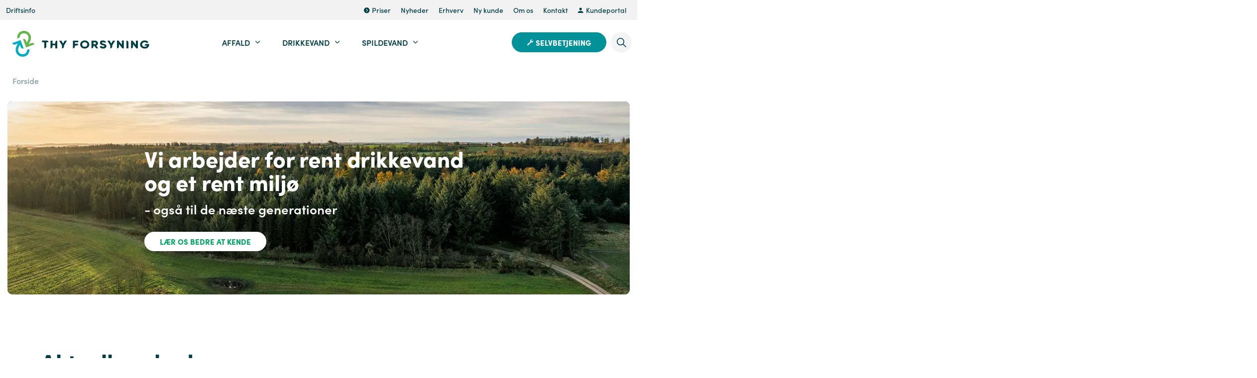

--- FILE ---
content_type: text/html; charset=utf-8
request_url: http://thyforsyning.dk/
body_size: 14328
content:
<!DOCTYPE html>
<html dir="ltr" lang="da" class="no-js usn">
<head>
    
    <!-- Google tag (gtag.js) -->
<script async src="https://www.googletagmanager.com/gtag/js?id=G-G5GH60GS11"></script>
<script>
  window.dataLayer = window.dataLayer || [];
  function gtag(){dataLayer.push(arguments);}
  gtag('js', new Date());

  gtag('config', 'G-G5GH60GS11');
</script>

<script id="CookieConsent" src="https://policy.app.cookieinformation.com/uc.js"
    data-culture="DA" data-gcm-version="2.0" type="text/javascript"></script>
    
<meta name="facebook-domain-verification" content="skc6yfjcnlr4v6tfq7pv9e30mytj62" />

<!-- Google Tag Manager -->
<script>(function(w,d,s,l,i){w[l]=w[l]||[];w[l].push({'gtm.start':
new Date().getTime(),event:'gtm.js'});var f=d.getElementsByTagName(s)[0],
j=d.createElement(s),dl=l!='dataLayer'?'&l='+l:'';j.async=true;j.src=
'https://www.googletagmanager.com/gtm.js?id='+i+dl;f.parentNode.insertBefore(j,f);
})(window,document,'script','dataLayer','GTM-P5L5SJJ7');</script>
<!-- End Google Tag Manager -->

    <meta charset="utf-8">
    <meta name="viewport" content="width=device-width, initial-scale=1, shrink-to-fit=no, maximum-scale=2">
        <link rel="canonical" href="http://thyforsyning.dk/" />
    <title>Rent drikkevand og et rent milj&#xF8; | Thy Forsyning</title>
    <meta name="description" content="Thy Forsyning leverer drikkevand og h&#xE5;ndterer spildevand og affald i Thisted Kommune.">
            <link rel="alternate" hreflang="da-dk" href="http://thyforsyning.dk/" />
    <meta name="twitter:card" content="summary_large_image" />
    <meta property="og:type" content="website">
    <meta property="og:title" content="Rent drikkevand og et rent milj&#xF8; | Thy Forsyning" />
    <meta property="og:image" content="http://thyforsyning.dk/media/j5qjfxs0/default-social-share-image.jpg" />
    <meta property="og:url" content="http://thyforsyning.dk/" />
    <meta property="og:description" content="Thy Forsyning leverer drikkevand og h&#xE5;ndterer spildevand og affald i Thisted Kommune." />
    <meta property="og:site_name" content="Thy Forsyning" />
    <meta name="robots" content="index,follow">

    




    <link href="/sb/sitebuilder-ltr-css-bundle.css.v1" media="screen" rel="stylesheet" />
<link href="/sb/sitebuilder-css-bundle.css.v1" media="screen" rel="stylesheet" />
<link href="/sb/sitebuilder-css-small-bundle.css.v1" media="screen and (min-width:0) and (max-width:991px)" rel="stylesheet" />
<link href="/sb/sitebuilder-css-large-bundle.css.v1" media="screen and (min-width:992px)" rel="stylesheet" />
<link rel="stylesheet" media="screen" href="/uSkinned/css/generated/34e7b86d-b293-4777-962f-28ef2e0d343a.css?version=638760020738370000" />
<link href="/sb/sitebuilder-css-prnt-bundle.css.v1" media="print" rel="stylesheet" />


            <link rel="shortcut icon" type="image/svg" href="/media/tfepjjfz/thy-forsyning-favicon.svg?width=32&amp;height=32">
        <link rel="apple-touch-icon" sizes="57x57" type="image/svg" href="/media/tfepjjfz/thy-forsyning-favicon.svg?width=57&amp;height=57">
        <link rel="apple-touch-icon" sizes="60x60" type="image/svg" href="/media/tfepjjfz/thy-forsyning-favicon.svg?width=60&amp;height=60">
        <link rel="apple-touch-icon" sizes="72x72" type="image/svg" href="/media/tfepjjfz/thy-forsyning-favicon.svg?width=72&amp;height=72">
        <link rel="apple-touch-icon" sizes="76x76" type="image/svg" href="/media/tfepjjfz/thy-forsyning-favicon.svg?width=76&amp;height=76">
        <link rel="apple-touch-icon" sizes="114x114" type="image/svg" href="/media/tfepjjfz/thy-forsyning-favicon.svg?width=114&amp;height=114">
        <link rel="apple-touch-icon" sizes="120x120" type="image/svg" href="/media/tfepjjfz/thy-forsyning-favicon.svg?width=120&amp;height=120">
        <link rel="apple-touch-icon" sizes="144x144" type="image/svg" href="/media/tfepjjfz/thy-forsyning-favicon.svg?width=144&amp;height=144">
        <link rel="apple-touch-icon" sizes="152x152" type="image/svg" href="/media/tfepjjfz/thy-forsyning-favicon.svg?width=152&amp;height=152">
        <link rel="apple-touch-icon" sizes="180x180" type="image/svg" href="/media/tfepjjfz/thy-forsyning-favicon.svg?width=180&amp;height=180">
        <link rel="icon" sizes="16x16" type="image/svg" href="/media/tfepjjfz/thy-forsyning-favicon.svg?width=16&amp;height=16">
        <link rel="icon" sizes="32x32" type="image/svg" href="/media/tfepjjfz/thy-forsyning-favicon.svg?width=32&amp;height=32">
        <link rel="icon" sizes="96x96" type="image/svg" href="/media/tfepjjfz/thy-forsyning-favicon.svg?width=96&amp;height=96">
        <link rel="icon" sizes="192x192" type="image/svg" href="/media/tfepjjfz/thy-forsyning-favicon.svg?width=192&amp;height=192">
        <meta name="msapplication-square70x70logo" content="/media/tfepjjfz/thy-forsyning-favicon.svg?width=70&height=70" />
        <meta name="msapplication-square150x150logo" content="/media/tfepjjfz/thy-forsyning-favicon.svg?width=150&height=150" />
        <meta name="msapplication-wide310x150logo" content="/media/tfepjjfz/thy-forsyning-favicon.svg?width=310&height=150" />
        <meta name="msapplication-square310x310logo" content="/media/tfepjjfz/thy-forsyning-favicon.svg?width=310&height=310" />

    
    
    
</head>
<body 
    
 class="body-bg-solid header-04-lg header-01-sm show_header-on-scroll-lg show_header-on-scroll-sm directional-icons-chevron   full-page                  breadcrumb-forward"

>

    <!-- Google Tag Manager (noscript) -->
<noscript><iframe src=https://www.googletagmanager.com/ns.html?id=GTM-P5L5SJJ7
height="0" width="0" style="display:none;visibility:hidden"></iframe></noscript>
<!-- End Google Tag Manager (noscript) -->



    <!-- Skip links -->
    <a class="skip-to-content" id="skip-to-content-link" href="#site-content">Skip to main content</a>
    <a class="skip-to-content" id="skip-to-footer-link" href="#site-footer">Skip to footer</a>
    <!--// Skip links -->

    
<style>
    @-webkit-keyframes ticker {
        0% {
            -webkit-transform: translate3d(0, 0, 0);
            transform: translate3d(0, 0, 0);
            visibility: visible;
        }

        100% {
            -webkit-transform: translate3d(-100%, 0, 0);
            transform: translate3d(-100%, 0, 0);
        }
    }

    @keyframes ticker {
        0% {
            -webkit-transform: translate3d(0, 0, 0);
            transform: translate3d(0, 0, 0);
            visibility: visible;
        }

        100% {
            -webkit-transform: translate3d(-100%, 0, 0);
            transform: translate3d(-100%, 0, 0);
        }
    }

    .ticker-wrap {
        position: relative;
        top: 0;
        width: 100%;
        overflow: hidden;
        height: 2.5rem;
        background-color: rgba(#000, 0.9);
        box-sizing: content-box;
    }

        .ticker-wrap .ticker {
            display: inline-block;
            height: 2.5rem;
            line-height: 2.5rem;
            white-space: nowrap;
            padding-left: 100%;
            box-sizing: content-box;
            -webkit-animation-iteration-count: infinite;
            animation-iteration-count: infinite;
            -webkit-animation-timing-function: linear;
            animation-timing-function: linear;
            -webkit-animation-name: ticker;
            animation-name: ticker;
            -webkit-animation-duration: 50s;
            animation-duration: 50s;
        }

            .ticker-wrap .ticker .ticker__item {
                display: inline-block;
                padding: 0 1rem;
                font-size: 1rem;
            }
</style>


    <div class="container-fluid grey-info" style="height:40px!important;background-color:#F2F2F2;">
    <nav class="secondary">
        <ul>
            <li>
                <a href="/driftsinfo/">Driftinfo</a>
            </li>
        </ul>
    </nav>
</div>

    <!-- Site -->
    <div id="site">

        <!-- Header -->
            <header id="site-header" class="header-bg-solid" tabindex="-1">
        <div class="container-fluid grey-info-inverted" style="height:40px!important;background-color:#F2F2F2; max-width: unset !important;"></div>
        <div class="container">

            <div class="row">

                    <div id="logo" >
        <a href="/" title="Thy Forsyning">
                    <img src="/media/nqvjywwt/thy-forsyning-logo.svg" alt="Thy Forsynings logo">
            <span>Thy Forsyning</span>
        </a>
    </div>



                    <!-- Expand -->
                    <button id="burgerNavStyle" class="expand-header expand-3-bars expand-even-lines expand-active-cross" type="button" aria-expanded="false" aria-label="Expand header">
                        <span>Menu</span>
                    </button>
                    <!--// Expand -->

                <!-- Main navigation -->
                        <nav aria-label="Main" class="main nav-dropdown navigation-dropdown-bg navigation-dropdown-bg-solid">
            <ul >
                        <li  class="has-child ">
                            <span>
                                <a href="/affald/"  >AFFALD</a>
                            </span>

                                <button class="expand-subpages" type="button" aria-expanded="false" aria-label="Expand sub pages AFFALD">
                                    <span aria-hidden="true">Expand sub pages AFFALD</span>
                                </button>
            <ul >
                        <li  class="no-child ">
                            <span>
                                <a href="/priser/"  >Priser</a>
                            </span>

                        </li>
                        <li  class="has-child ">
                            <span>
                                <a href="/affald/ordninger/"  >Ordninger</a>
                            </span>

                                <button class="expand-subpages" type="button" aria-expanded="false" aria-label="Expand sub pages Ordninger">
                                    <span aria-hidden="true">Expand sub pages Ordninger</span>
                                </button>
            <ul >
                        <li  class="no-child ">
                            <span>
                                <a href="/affald/ordninger/oversigt/"  >Oversigt</a>
                            </span>

                        </li>
                        <li  class="no-child ">
                            <span>
                                <a href="/affald/ordninger/yderligt-om-ordninger/"  >Yderligt om ordninger</a>
                            </span>

                        </li>
                        <li  class="no-child ">
                            <span>
                                <a href="/affald/ordninger/private/"  >Private</a>
                            </span>

                        </li>
                        <li  class="no-child ">
                            <span>
                                <a href="/affald/ordninger/faellesordninger/"  >Fællesordninger</a>
                            </span>

                        </li>
                        <li  class="no-child ">
                            <span>
                                <a href="/affald/ordninger/smaa-erhverv/"  >Små erhverv</a>
                            </span>

                        </li>
                        <li  class="no-child ">
                            <span>
                                <a href="/affald/ordninger/asbestordning-for-private/"  >Asbestordning for private</a>
                            </span>

                        </li>
                        <li  class="no-child ">
                            <span>
                                <a href="/affald/ordninger/genbrugsekspressen/"  >GenbrugsEkspressen</a>
                            </span>

                        </li>
                        <li  class="no-child ">
                            <span>
                                <a href="/affald/ordninger/haveekspressen/"  >HaveEkspressen</a>
                            </span>

                        </li>
            </ul>
                        </li>
                        <li  class="has-child ">
                            <span>
                                <a href="/affald/genbrug/"  >Genbrug</a>
                            </span>

                                <button class="expand-subpages" type="button" aria-expanded="false" aria-label="Expand sub pages Genbrug">
                                    <span aria-hidden="true">Expand sub pages Genbrug</span>
                                </button>
            <ul >
                        <li  class="no-child ">
                            <span>
                                <a href="/affald/genbrug/genbrugscentre/"  >Genbrugscentre</a>
                            </span>

                        </li>
                        <li  class="no-child ">
                            <span>
                                <a href="/affald/genbrug/genbrugsbutikker/"  >Genbrugsbutikker</a>
                            </span>

                        </li>
                        <li  class="no-child ">
                            <span>
                                <a href="/affald/genbrug/genbrug-thy-24-7/"  >Genbrug Thy 24-7</a>
                            </span>

                        </li>
            </ul>
                        </li>
                        <li  class="has-child ">
                            <span>
                                <a href="/affald/erhverv/"  >Erhverv</a>
                            </span>

                                <button class="expand-subpages" type="button" aria-expanded="false" aria-label="Expand sub pages Erhverv">
                                    <span aria-hidden="true">Expand sub pages Erhverv</span>
                                </button>
            <ul >
                        <li  class="no-child ">
                            <span>
                                <a href="/affald/erhverv/nummerpladescan-for-erhverv/"  >Nummerpladescan</a>
                            </span>

                        </li>
                        <li  class="no-child ">
                            <span>
                                <a href="/affald/erhverv/thy-industri-recycle/"  >Thy Industri Recycle</a>
                            </span>

                        </li>
            </ul>
                        </li>
                        <li  class="no-child ">
                            <span>
                                <a href="/affald/oftest-stillede-spoergsmaal/"  >Oftest stillede spørgsmål</a>
                            </span>

                        </li>
                        <li  class="has-child ">
                            <span>
                                <a href="/affald/saadan-sorterer-du/"  >Sådan sorterer du</a>
                            </span>

                                <button class="expand-subpages" type="button" aria-expanded="false" aria-label="Expand sub pages Sådan sorterer du">
                                    <span aria-hidden="true">Expand sub pages Sådan sorterer du</span>
                                </button>
            <ul >
                        <li  class="no-child ">
                            <span>
                                <a href="/affald/saadan-sorterer-du/sorteringsguide/"  >Sorteringsguide</a>
                            </span>

                        </li>
                        <li  class="no-child ">
                            <span>
                                <a href="/affald/saadan-sorterer-du/inspiration-til-sortering/"  >Inspiration til sortering</a>
                            </span>

                        </li>
                        <li  class="no-child ">
                            <span>
                                <a href="/affald/saadan-sorterer-du/sorteringsinfo-til-turister/"  >Sorteringsinfo til turister</a>
                            </span>

                        </li>
            </ul>
                        </li>
                        <li  class="no-child ">
                            <span>
                                <a href="/affald/lovgivning-og-regulativer/"  >Lovgivning og regulativer</a>
                            </span>

                        </li>
                        <li  class="no-child ">
                            <span>
                                <a href="/affald/dit-affald-naar-det-sner/"  >Dit affald, når det sner</a>
                            </span>

                        </li>
            </ul>
                        </li>
                        <li  class="has-child ">
                            <span>
                                <a href="/drikkevand/"  >DRIKKEVAND</a>
                            </span>

                                <button class="expand-subpages" type="button" aria-expanded="false" aria-label="Expand sub pages DRIKKEVAND">
                                    <span aria-hidden="true">Expand sub pages DRIKKEVAND</span>
                                </button>
            <ul  class="multi-col">
                        <li  class="no-child ">
                            <span>
                                <a href="/priser/"  >Priser</a>
                            </span>

                        </li>
                        <li  class="has-child ">
                            <span>
                                <a href="/drikkevand/info-og-gode-raad/"  >Info og gode råd</a>
                            </span>

                                <button class="expand-subpages" type="button" aria-expanded="false" aria-label="Expand sub pages Info og gode råd">
                                    <span aria-hidden="true">Expand sub pages Info og gode råd</span>
                                </button>
            <ul >
                        <li  class="no-child ">
                            <span>
                                <a href="/drikkevand/info-og-gode-raad/frostspraengning/"  >Frostsprængning</a>
                            </span>

                        </li>
                        <li  class="no-child ">
                            <span>
                                <a href="/drikkevand/info-og-gode-raad/tjek-din-vandmaaler/"  >Tjek din vandmåler</a>
                            </span>

                        </li>
                        <li  class="no-child ">
                            <span>
                                <a href="/drikkevand/info-og-gode-raad/tilbagestroemssikring/"  >Tilbagestrømssikring</a>
                            </span>

                        </li>
                        <li  class="no-child ">
                            <span>
                                <a href="/drikkevand/info-og-gode-raad/sommerhus/"  >Sommerhus</a>
                            </span>

                        </li>
                        <li  class="no-child ">
                            <span>
                                <a href="/drikkevand/info-og-gode-raad/livsvigtig-ressource/"  >Livsvigtig ressource</a>
                            </span>

                        </li>
                        <li  class="no-child ">
                            <span>
                                <a href="/drikkevand/info-og-gode-raad/spar-paa-vandet/"  >Spar på vandet</a>
                            </span>

                        </li>
                        <li  class="no-child ">
                            <span>
                                <a href="/drikkevand/info-og-gode-raad/vandspild/"  >Vandspild</a>
                            </span>

                        </li>
            </ul>
                        </li>
                        <li  class="no-child ">
                            <span>
                                <a href="/drikkevand/regulativ-for-thy-drikkevand/"  >Regulativ</a>
                            </span>

                        </li>
                        <li  class="no-child ">
                            <span>
                                <a href="/drikkevand/vandforsyningsplan/"  >Vandforsyningsplan</a>
                            </span>

                        </li>
                        <li  class="no-child ">
                            <span>
                                <a href="/drikkevand/find-dit-vandvaerk/"  >Find dit vandværk</a>
                            </span>

                        </li>
                        <li  class="no-child ">
                            <span>
                                <a href="/drikkevand/vandkvalitet/"  >Vandkvalitet</a>
                            </span>

                        </li>
                        <li  class="no-child ">
                            <span>
                                <a href="/drikkevand/kriseberedskab/"  >Kriseberedskab</a>
                            </span>

                        </li>
                        <li  class="no-child ">
                            <span>
                                <a href="/drikkevand/tilslutning/"  >Tilslutning</a>
                            </span>

                        </li>
                        <li  class="no-child ">
                            <span>
                                <a href="/selvbetjening/nedrivning/"  >Nedrivning</a>
                            </span>

                        </li>
            </ul>
                        </li>
                        <li  class="has-child ">
                            <span>
                                <a href="/spildevand/"  >SPILDEVAND</a>
                            </span>

                                <button class="expand-subpages" type="button" aria-expanded="false" aria-label="Expand sub pages SPILDEVAND">
                                    <span aria-hidden="true">Expand sub pages SPILDEVAND</span>
                                </button>
            <ul >
                        <li  class="no-child ">
                            <span>
                                <a href="/priser/"  >Priser</a>
                            </span>

                        </li>
                        <li  class="has-child ">
                            <span>
                                <a href="/spildevand/info-og-gode-raad/"  >Info og gode råd</a>
                            </span>

                                <button class="expand-subpages" type="button" aria-expanded="false" aria-label="Expand sub pages Info og gode råd">
                                    <span aria-hidden="true">Expand sub pages Info og gode råd</span>
                                </button>
            <ul >
                        <li  class="no-child ">
                            <span>
                                <a href="/spildevand/info-og-gode-raad/forbud-mod-koekkenkvaerne/"  >Forbud mod køkkenkværne</a>
                            </span>

                        </li>
                        <li  class="no-child ">
                            <span>
                                <a href="/spildevand/info-og-gode-raad/hvad-maa-komme-i-toilettet/"  >Hvad må komme i toilettet</a>
                            </span>

                        </li>
                        <li  class="no-child ">
                            <span>
                                <a href="/spildevand/info-og-gode-raad/rotter/"  >Rotter</a>
                            </span>

                        </li>
                        <li  class="no-child ">
                            <span>
                                <a href="/spildevand/info-og-gode-raad/separatkloakering/"  >Separatkloakering</a>
                            </span>

                        </li>
                        <li  class="no-child ">
                            <span>
                                <a href="/spildevand/info-og-gode-raad/saadan-fungerer-din-kloak/"  >Sådan fungerer din kloak</a>
                            </span>

                        </li>
                        <li  class="no-child ">
                            <span>
                                <a href="/spildevand/info-og-gode-raad/vand-i-kaelderen/"  >Vand i kælderen</a>
                            </span>

                        </li>
            </ul>
                        </li>
                        <li  class="no-child ">
                            <span>
                                <a href="/spildevand/betalingsvedtaegt/"  >Betalingsvedtægt</a>
                            </span>

                        </li>
                        <li  class="no-child ">
                            <span>
                                <a href="/spildevand/spildevandsplan/"  >Spildevandsplan</a>
                            </span>

                        </li>
                        <li  class="no-child ">
                            <span>
                                <a href="/selvbetjening/nedrivning/"  >Nedrivning</a>
                            </span>

                        </li>
                        <li  class="no-child ">
                            <span>
                                <a href="/spildevand/tilslutning/"  >Tilslutning</a>
                            </span>

                        </li>
                        <li  class="has-child ">
                            <span>
                                <a href="/spildevand/renseanlaeg/"  >Renseanlæg</a>
                            </span>

                                <button class="expand-subpages" type="button" aria-expanded="false" aria-label="Expand sub pages Renseanlæg">
                                    <span aria-hidden="true">Expand sub pages Renseanlæg</span>
                                </button>
            <ul >
                        <li  class="no-child ">
                            <span>
                                <a href="/spildevand/renseanlaeg/thisted-renseanlaeg/"  >Thisted Renseanlæg</a>
                            </span>

                        </li>
                        <li  class="no-child ">
                            <span>
                                <a href="/spildevand/renseanlaeg/hanstholm-renseanlaeg/"  >Hanstholm Renseanlæg</a>
                            </span>

                        </li>
                        <li  class="no-child ">
                            <span>
                                <a href="/spildevand/renseanlaeg/taabel-renseanlaeg/"  >Tåbel Renseanlæg</a>
                            </span>

                        </li>
                        <li  class="no-child ">
                            <span>
                                <a href="/spildevand/renseanlaeg/vilsund-renseanlaeg/"  >Vilsund Renseanlæg</a>
                            </span>

                        </li>
                        <li  class="no-child ">
                            <span>
                                <a href="/spildevand/renseanlaeg/oesloes-renseanlaeg/"  >Øsløs Renseanlæg</a>
                            </span>

                        </li>
                        <li  class="no-child ">
                            <span>
                                <a href="/spildevand/renseanlaeg/rensekvalitet/"  >Rensekvalitet</a>
                            </span>

                        </li>
            </ul>
                        </li>
                        <li  class="has-child ">
                            <span>
                                <a href="/spildevand/toemningsordning/"  >Tømningsordning</a>
                            </span>

                                <button class="expand-subpages" type="button" aria-expanded="false" aria-label="Expand sub pages Tømningsordning">
                                    <span aria-hidden="true">Expand sub pages Tømningsordning</span>
                                </button>
            <ul >
                        <li  class="no-child ">
                            <span>
                                <a href="/spildevand/toemningsordning/info-om-toemningsordning/"  >Info om tømningsordning</a>
                            </span>

                        </li>
                        <li  class="no-child ">
                            <span>
                                <a href="/spildevand/toemningsordning/pjece-om-toemningsordning/"  >Pjece om tømningsordning</a>
                            </span>

                        </li>
                        <li  class="no-child ">
                            <span>
                                <a href="/spildevand/toemningsordning/min-tank/"  >Min tank</a>
                            </span>

                        </li>
            </ul>
                        </li>
            </ul>
                        </li>
            </ul>
        </nav>



                <!--// Main navigation -->
                <!-- Secondary navigation -->
                        <nav aria-label="Secondary" class="secondary nav-dropdown navigation-dropdown-bg navigation-dropdown-bg-solid">
            <ul>
                            <li><span><a href="/driftsinfo/"  >Driftsinfo</a></span></li>
                            <li><span><a href="/priser/"  ><i class="icon usn_ion-ios-arrow-dropright-circle before"></i>Priser</a></span></li>
                            <li><span><a href="/nyheder/"  >Nyheder</a></span></li>
                            <li><span><a href="/erhverv/"  >Erhverv</a></span></li>
                            <li><span><a href="/ny-kunde/"  >Ny kunde</a></span></li>
                            <li><span><a href="/om-os/"  >Om os</a></span></li>
                            <li><span><a href="/kontakt/"  >Kontakt</a></span></li>
                            <li><span><a href="https://forsyningonline.dk/thisted/login"  ><i class="icon usn_ion-md-person before"></i>Kundeportal</a></span></li>

            </ul>
        </nav>

                <!--// Secondary navigation -->
                <!-- CTA Links -->
                        <nav aria-label="Call to actions" class="cta-links">
                    <a class="btn  c1-btn-bg c1-btn-bg-solid c1-btn-bg-hover-solid c1-btn-text c1-btn-borders" href="/selvbetjening/"  >
                        <span></span>
                        <i class="icon usn_ion-ios-build before"></i>Selvbetjening
                    </a>
        </nav>

                <!--// CTA Links -->
                <!-- Site search -->
                        <div class="form site-search-form site-search" aria-label="Site search">
            <form role="search" action="/soeg/" method="get" name="searchForm">
                <fieldset>
                    <div class="form-group">
                        <input type="text" class="form-control" name="search_field" aria-label="S&#xF8;g p&#xE5; siden" placeholder="S&#xF8;g p&#xE5; siden" value="">
                    </div>
                    <button type="submit" role="button" aria-label="Search" class="btn base-btn-bg base-btn-bg-solid base-btn-bg-hover-solid base-btn-text base-btn-borders btn-search">
                        <span></span>
                        <i aria-hidden="true" class="icon usn_ion-ios-search"></i>
                    </button>
                </fieldset>
            </form>
            <button class="expand-search" data-bs-toggle="collapse" type="button" aria-expanded="false" aria-label="Expand site search">
                <em>Udvid s&#xF8;gning</em>
                <i aria-hidden="true" class="icon usn_ion-ios-search search-icon"></i>
                <i aria-hidden="true" class="icon usn_ion-md-close close-icon"></i>
            </button>
        </div>

                <!--// Site search -->

            </div>

        </div>
    </header>


        <!--// Header -->
        <!-- Content -->
        <main id="site-content" tabindex="-1">

                <section class="content component usn_cmp_breadcrumb base-bg base-bg-solid  " >  

        <div class="component-inner">
                    <div class="container">


                <section class="breadcrumb-trail " data-os-animation="fadeIn" data-os-animation-delay="0s" data-os-animation-duration="1,2s">
        
            <nav aria-label="Breadcrumb">
                <ol class="breadcrumb" itemscope itemtype="https://schema.org/BreadcrumbList">

                        <li itemprop="itemListElement" itemscope itemtype="https://schema.org/ListItem" class="breadcrumb-item active" aria-current="page"><span itemprop="name"><i class="icon before"></i>Forside</span><meta itemprop="position" content="1" /></li>
                </ol>
            </nav>
        
    </section>



                    </div>
        </div>
    </section>

            





    <section class="content component usn_cmp_banner base-bg base-bg-solid  " >  

        <div class="component-inner">


                                <div class="item  item_medium-banner  c7-bg c7-bg-solid ">

                            <!-- IMAGE -->
                            <div class="image lazyload background-image "  style="background-image:url('/media/gqubtoub/banner-thy-drikkevand-baun-plantage.jpg?rxy=0.5000613441386496,0.6414671671456832&width=300&height=140&v=1dc6e8244592910&format=webp')"  data-bgset="/media/gqubtoub/banner-thy-drikkevand-baun-plantage.jpg?rxy=0.5000613441386496,0.6414671671456832&width=1500&height=700&v=1dc6e8244592910&format=webp [type:image/webp] | /media/gqubtoub/banner-thy-drikkevand-baun-plantage.jpg?rxy=0.5000613441386496,0.6414671671456832&width=1500&height=700&v=1dc6e8244592910 1x, /media/gqubtoub/banner-thy-drikkevand-baun-plantage.jpg?rxy=0.5000613441386496,0.6414671671456832&width=3000&height=1400&v=1dc6e8244592910&format=webp [type:image/webp] | /media/gqubtoub/banner-thy-drikkevand-baun-plantage.jpg?rxy=0.5000613441386496,0.6414671671456832&width=3000&height=1400&v=1dc6e8244592910 2x" data-sizes="auto"   role="img" aria-label="">

                            </div>
                            <!--// IMAGE -->

                            <div class="inner">
                                <div class="container">
                                    <!-- ROW -->
                                    <div class="row text-left justify-content-center info_align-middle">

                                        <div class="info col">
                                            <div class="d-table">

                                                <div class="d-table-cell">

                                                    

                                                        <div class="text c7-text " data-os-animation="fadeIn" data-os-animation-delay="0s" data-os-animation-duration="0,5s">
                                                            <h2>Vi arbejder for rent drikkevand og et rent miljø</h2>
<p class="intro lg"><strong>- også til de næste generationer</strong></p>
                                                        </div>
                                                        <p class="link " data-os-animation="fadeIn" data-os-animation-delay="0s" data-os-animation-duration="0,5s">
                                                                    <a class="btn  c2-btn-bg c2-btn-bg-solid c2-btn-bg-hover-solid c2-btn-text c2-btn-borders" href="/om-os/"  >
                                                                        <span></span>
                                                                        Lær os bedre at kende
                                                                    </a>
                                                        </p>
                                                </div>
                                            </div>
                                        </div>
                                    </div>
                                    <!--// ROW -->
                                </div>
                            </div>
                    </div>



        </div>
    </section>
    <section class="content component usn_cmp_gridlayout base-bg base-bg-solid p-0 " >  

        <div class="component-inner">
                    <div class="container">



                <div class="os-animation" data-os-animation="fadeIn" data-os-animation-delay="0,1s" data-os-animation-duration="0,3s">

        
    <div class="umb-grid">
                <div class="grid-section">
        <div >
            <div class="container">
            <div class="row clearfix">
                    <div class="col-md-12 column">
                        <div >



        

        <section class="content component usn_cmp_subpagelisting vizuall_newslisting">

            <div class="component-inner">
                <div class="container">

                    <!-- Introduction -->
                    <div class="component-introduction row justify-content-start text-left os-animation animated fadeIn" data-os-animation="fadeIn" data-os-animation-delay="0s" data-os-animation-duration="0.8s" style="animation-delay: 0s; animation-duration: 0.8s;">
                        <div class="info col">

                            <h2 class="heading c1-heading">Aktuelle nyheder</h2>

                        </div>
                    </div>
                    <!--// Introduction -->


                    <div class="repeatable-content tab-content">
                        <div class="component-main row listing listing_basic-grid">


                                    <div class="item item-blog items-3 col-12 item_text-boxed item_overlay text-left os-animation animated fadeIn" data-os-animation="fadeIn" data-os-animation-delay="0s" data-os-animation-duration="1.2s" style="animation-delay: 0s; animation-duration: 1.2s;">
                                        <div class="inner c6-bg c6-bg-solid ">
                                            <a href="/nyheder/thy-forsyning-hjemtager-affaldsindsamlingen-i-thisted-kommune/">
                                                <div class="info Vertical_CenterCenter">

                                                    <p class="heading md base-heading" style="padding: 15px 0 10px; font-size:20px;">Thy Forsyning hjemtager affaldsindsamlingen i Thisted Kommune</p>

                                                    <div class="text c5-text" style="min-height: 43px;"><div data-os-animation="fadeIn" data-os-animation-delay="0s">
<div data-os-animation="fadeIn" data-os-animation-delay="0s">
<div>
<div>
<div>
<div>
<div>
<div data-os-animation="fadeIn" data-os-animation-delay="0s">
<p>Fra den 1. november 2027 vil borgerne i Thisted Kommune møde skraldebiler fra Thy Forsyning, når deres affaldsbeholdere skal tømmes. Hidtil har opgaven været udliciteret til en privat virksomhed, men fremover vil Thy Forsyning selv stå for husstandsindsamlingen af affald.</p>
</div>
</div>
</div>
</div>
</div>
</div>
</div>
</div></div>

                                                    <!-- Meta -->
                                                    <div class="meta c5-text">
                                                        <p class="date"><time>29 jan. 2026</time></p>
                                                        <p class="text-right" style="color:#003e46;font-weight:700;">Læs mere ></p>
                                                    </div>
                                                    <!--// Meta -->

                                                </div>
                                            </a>
                                        </div>
                                    </div>
                                    <div class="item item-blog items-3 col-12 item_text-boxed item_overlay text-left os-animation animated fadeIn" data-os-animation="fadeIn" data-os-animation-delay="0s" data-os-animation-duration="1.2s" style="animation-delay: 0s; animation-duration: 1.2s;">
                                        <div class="inner c4-bg c4-bg-solid ">
                                            <a href="/nyheder/thy-forsyning-styrker-fremtidens-drikkevand-i-thisted-kommune/">
                                                <div class="info Vertical_CenterCenter">

                                                    <p class="heading md base-heading" style="padding: 15px 0 10px; font-size:20px;">Thy Forsyning styrker fremtidens drikkevand i Thisted Kommune</p>

                                                    <div class="text c5-text" style="min-height: 43px;"><div data-os-animation="fadeIn" data-os-animation-delay="0s">
<div data-os-animation="fadeIn" data-os-animation-delay="0s">
<p>Thy Forsyning har modtaget et påbud fra Thisted Kommune om at etablere en ny kildeplads med tilhørende vandværk og nødvendige ledninger. Påbuddet giver Thy Forsyning mulighed for at gennemføre langsigtede investeringer, der styrker forsyningssikkerheden for hele kommunen.</p>
</div>
</div></div>

                                                    <!-- Meta -->
                                                    <div class="meta c5-text">
                                                        <p class="date"><time>26 jan. 2026</time></p>
                                                        <p class="text-right" style="color:#003e46;font-weight:700;">Læs mere ></p>
                                                    </div>
                                                    <!--// Meta -->

                                                </div>
                                            </a>
                                        </div>
                                    </div>
                                    <div class="item item-blog items-3 col-12 item_text-boxed item_overlay text-left os-animation animated fadeIn" data-os-animation="fadeIn" data-os-animation-delay="0s" data-os-animation-duration="1.2s" style="animation-delay: 0s; animation-duration: 1.2s;">
                                        <div class="inner c5-bg c5-bg-solid ">
                                            <a href="/nyheder/snedsted-faar-nu-stabil-og-sikker-vandforsyning-hos-thy-forsyning/">
                                                <div class="info Vertical_CenterCenter">

                                                    <p class="heading md base-heading" style="padding: 15px 0 10px; font-size:20px;">Snedsted f&#xE5;r nu stabil og sikker vandforsyning hos Thy Forsyning</p>

                                                    <div class="text c5-text" style="min-height: 43px;"><div data-os-animation="fadeIn" data-os-animation-delay="0s">
<div>
<div>
<div>
<div>
<div>
<div data-os-animation="fadeIn" data-os-animation-delay="0s">
<p>1. januar 2026 blev Snedsted Vandværk overdraget til Thy Forsyning. Overdragelsen sker efter en længere periode med samarbejde og skal sikre en stabil og fremtidssikret vandforsyning til borgerne i Snedsted.</p>
</div>
</div>
</div>
</div>
</div>
</div>
</div></div>

                                                    <!-- Meta -->
                                                    <div class="meta c5-text">
                                                        <p class="date"><time>13 jan. 2026</time></p>
                                                        <p class="text-right" style="color:#003e46;font-weight:700;">Læs mere ></p>
                                                    </div>
                                                    <!--// Meta -->

                                                </div>
                                            </a>
                                        </div>
                                    </div>

                        </div>

                    </div>
                    <div class="component-introduction row justify-content-start text-left os-animation animated fadeIn" data-os-animation="fadeIn" data-os-animation-delay="0s" data-os-animation-duration="0.8s" style="animation-delay: 0s; animation-duration: 0.8s;">
                        <div class="col">
                            <p style="padding: 0; margin-top:0px;" class="text-right"><a style="text-decoration:none;color: rgba(var(--base-text), 1);" href="/nyheder/">(Se alle nyheder)</a></p>
                        </div>
                    </div>
                </div>
            </div>
        </section>

    
                        </div>
                    </div>
            </div>
            </div>
        </div>
                </div>
    </div>



    </div>




                    </div>
        </div>
    </section>
    <section class="content component usn_cmp_pods base-bg base-bg-solid  contained" >  

        <div class="component-inner">
                    <div class="container">

        <!-- Introduction -->
        <div class="component-introduction row justify-content-start text-left os-animation" data-os-animation="fadeIn" data-os-animation-delay="0,3s" data-os-animation-duration="1,7s">
            <div class="info col">

                <h2 class="heading  base-heading " >Thy Forsyning varetager</h2>

            </div>
        </div>
        <!--// Introduction -->


                    <div class="component-main row listing  listing_basic-grid listing-pods " >
    <div class="item item_has-bg  items-3 col-12 item_text-below usn_pod_textimage text-left  " data-os-animation="fadeIn" data-os-animation-delay="0s" data-os-animation-duration="1,2s">
            <div class="inner base-bg base-bg-solid  ">
                    <a href="/affald/"  >
                    <div class="image  ">
                                    <picture>
                <source type="image/webp" data-srcset="/media/xdff5g3f/thy-forsyning-icon-01.png?width=800&amp;height=800&amp;rmode=boxpad&format=webp 1x, /media/xdff5g3f/thy-forsyning-icon-01.png?width=1600&amp;height=1600&amp;rmode=boxpad&format=webp 2x" width="800" height="800">
                    <img class="lazyload " src="/media/xdff5g3f/thy-forsyning-icon-01.png?width=160&amp;height=160&amp;rmode=boxpad&format=webp" width="800" height="800" data-srcset="/media/xdff5g3f/thy-forsyning-icon-01.png?width=800&amp;height=800&amp;rmode=boxpad&format=webp 1x, /media/xdff5g3f/thy-forsyning-icon-01.png?width=1600&amp;height=1600&amp;rmode=boxpad&format=webp 2x" alt="Affaldsbeholder ikon">
            </picture>

                    </div>
                    <div class="info ">

                        <p class="heading sm base-heading " >Affald</p>

                            <div class="text base-text">
                                <p>Affald er en ressource, vi skal udnytte bedre. Vi skal genanvende mere, og derfor er din affaldssortering vigtig. Læs mere om din tømningsordning her.</p>
                            </div>

                            <p class="link">
                                <span class="btn  c1-btn-bg c1-btn-bg-solid c1-btn-bg-hover-solid c1-btn-text c1-btn-borders">
                                    <span></span>
                                    LÆS MERE OM AFFALD
                                </span>
                            </p>
                    </div>
                </a>
            </div>
    </div>
    <div class="item item_has-bg  items-3 col-12 item_text-below usn_pod_textimage text-left  " data-os-animation="fadeIn" data-os-animation-delay="0s" data-os-animation-duration="1,2s">
            <div class="inner base-bg base-bg-solid  ">
                    <a href="/drikkevand/"  >
                    <div class="image  ">
                                    <picture>
                <source type="image/webp" data-srcset="/media/n3udzfi4/thy-forsyning-icon-02.png?width=800&amp;height=800&amp;v=1dac1721ccb50d0&format=webp 1x, /media/n3udzfi4/thy-forsyning-icon-02.png?width=1600&amp;height=1600&amp;v=1dac1721ccb50d0&format=webp 2x" width="800" height="800">
                    <img class="lazyload " src="/media/n3udzfi4/thy-forsyning-icon-02.png?width=160&amp;height=160&amp;v=1dac1721ccb50d0&format=webp" width="800" height="800" data-srcset="/media/n3udzfi4/thy-forsyning-icon-02.png?width=800&amp;height=800&amp;v=1dac1721ccb50d0&format=webp 1x, /media/n3udzfi4/thy-forsyning-icon-02.png?width=1600&amp;height=1600&amp;v=1dac1721ccb50d0&format=webp 2x" alt="">
            </picture>

                    </div>
                    <div class="info ">

                        <p class="heading sm base-heading " >Drikkevand</p>

                            <div class="text base-text">
                                <p>Dit drikkevand er vigtigt for os. Læs mere om dit drikkevand samt kvaliteten og hårdheden af drikkevandet i Thy.</p>
                            </div>

                            <p class="link">
                                <span class="btn  c1-btn-bg c1-btn-bg-solid c1-btn-bg-hover-solid c1-btn-text c1-btn-borders">
                                    <span></span>
                                    LÆS MERE
                                </span>
                            </p>
                    </div>
                </a>
            </div>
    </div>
    <div class="item item_has-bg  items-3 col-12 item_text-below usn_pod_textimage text-left  " data-os-animation="fadeIn" data-os-animation-delay="0s" data-os-animation-duration="1,2s">
            <div class="inner base-bg base-bg-solid  ">
                    <a href="/spildevand/"  >
                    <div class="image  ">
                                    <picture>
                <source type="image/webp" data-srcset="/media/5x4bntzw/thy-forsyning-icon-03.png?width=800&amp;height=800&amp;rmode=boxpad&format=webp 1x, /media/5x4bntzw/thy-forsyning-icon-03.png?width=1600&amp;height=1600&amp;rmode=boxpad&format=webp 2x" width="800" height="800">
                    <img class="lazyload " src="/media/5x4bntzw/thy-forsyning-icon-03.png?width=160&amp;height=160&amp;rmode=boxpad&format=webp" width="800" height="800" data-srcset="/media/5x4bntzw/thy-forsyning-icon-03.png?width=800&amp;height=800&amp;rmode=boxpad&format=webp 1x, /media/5x4bntzw/thy-forsyning-icon-03.png?width=1600&amp;height=1600&amp;rmode=boxpad&format=webp 2x" alt="">
            </picture>

                    </div>
                    <div class="info ">

                        <p class="heading sm base-heading " >Spildevand</p>

                            <div class="text base-text">
                                <p>Behandling og transport af spildevandet et en vigtig samfundsopgave, som vi vægter højt. Læs hvordan vi gør her.</p>
                            </div>

                            <p class="link">
                                <span class="btn  c1-btn-bg c1-btn-bg-solid c1-btn-bg-hover-solid c1-btn-text c1-btn-borders">
                                    <span></span>
                                    LÆS MERE
                                </span>
                            </p>
                    </div>
                </a>
            </div>
    </div>
        </div>




                    </div>
        </div>
    </section>
    <section class="content component usn_cmp_gridlayout base-bg base-bg-solid  equalheight vizipad contained" >  

        <div class="component-inner">
                    <div class="container">



                <div class="" data-os-animation="fadeIn" data-os-animation-delay="0s" data-os-animation-duration="1,2s">

        
    <div class="umb-grid">
                <div class="grid-section">
        <div >
            <div class="container">
            <div class="row clearfix">
                    <div class="col-md-8 column">
                        <div class="c1-bg c1-bg-solid bg-rounded p40 flex">



<div style="width: 50%; display: inline-block;"><img class="vizbigimg" src="/media/eqyb25gw/young-cute-couple-working-together-with-laptop.jpg?rmode=max&amp;width=500" alt="" width="500" height="333" data-udi="umb://media/7c1e30225ed6425bb7d15b6dec83b1ed"></div>
<div class="vizipadcolumn" style="display: flex; flex-direction: row;">
<div style="width: 42px; margin-right: 20px;"><img style="width: 42px !important; max-width: unset;" src="/media/nfdppzqm/selvbetjening_icon.png" alt="" data-udi="umb://media/e6e7476f350c439eb077ce0f099e7149"></div>
<div>
<p class="secondary-heading lg">Selvbetjening</p>
<p>I selvbetjeningen kan du tilmelde dig beskedservice, finde din tømningsdag for henholdsvis affald og tømningsordning og meget mere.</p>
<a href="/selvbetjening" class="btn c3-btn-bg c3-btn-bg-solid c3-btn-bg-hover-solid c3-btn-text c3-btn-borders">Gå til selvbetjening</a></div>
</div>

                        </div>
                    </div>
                    <div class="col-md-4 column">
                        <div >



<div class="item item_text-boxed c8-bg c8-bg-solid os-animation animated fadeIn" style="animation-delay: 0s; animation-duration: 0.8s; border-radius: 10px;" data-os-animation="fadeIn" data-os-animation-delay="0s" data-os-animation-duration="0.8s">
<div class="info" style="display: flex; padding: 30px;"><img style="max-width: 52px; max-height: 52px;" src="/media/3frl1ayi/group-5773.png?rmode=max&amp;width=135&amp;height=136" alt="">
<div class="text c8-text" style="margin-left: 30px;">
<p><strong>KUNDESERVICE</strong><br><a href="tel:+4588917788">88 91 77 77</a></p>
<p>Vagttelefon vedr. drikkevand og spildevand og andre telefonnumre kan ses på siden her:</p>
<p><span><a href="/kontakt" class="btn c4-btn-bg c4-btn-bg-solid c4-btn-bg-hover-solid c4-btn-text c4-btn-borders">KONTAKT</a></span></p>
</div>
</div>
</div>




<div class="item item_text-boxed c7-bg c7-bg-solid os-animation animated fadeIn" style="border-radius: 10px; margin-top: 30px;" data-os-animation="fadeIn" data-os-animation-delay="0.3s" data-os-animation-duration="0.8s">
<div class="info" style="display: flex; padding: 30px;"><img style="max-width: 52px; max-height: 52px;" src="/media/hgfh3zqh/information-circle-streamline-coresvg.png?rmode=max&amp;width=80&amp;height=80" alt="">
<div class="text c7-text" style="margin-left: 30px;">
<p class="secondary-heading lg"><strong>DRIFTSINFO</strong></p>
<p class="link"><span><a href="/driftsinfo/" title="Driftsinfo" class="btn c4-btn-bg c4-btn-bg-solid c4-btn-bg-hover-solid c4-btn-text c4-btn-borders">SE MERE</a></span></p>
</div>
</div>
</div>

                        </div>
                    </div>
            </div>
            </div>
        </div>
                </div>
    </div>



    </div>




                    </div>
        </div>
    </section>
    <section class="content component usn_cmp_splitcomponent c1-bg c1-bg-solid  " >  

        <div class="component-inner">
                    <div class="container">


                    <div class="component-main row justify-content-between align-items-center">

                    <div class="item item_block usn_cmp_text align-self-center col-xl-6 col-md-6 order-md-2 order-1 col-12   " data-os-animation="fadeIn" data-os-animation-delay="0s" data-os-animation-duration="1,2s">
                        

                            <div class="info text-left">

                <p class="secondary-heading c1-secondary-heading "  data-os-animation="fadeIn" data-os-animation-delay="0s" data-os-animation-duration="1,2s" >SEND EN ANSØGNING</p>
<h2 class="heading  c1-heading "  data-os-animation="fadeIn" data-os-animation-delay="0s" data-os-animation-duration="1,2s" >Er du vores nye kollega?</h2>

        <div class="text c1-text " data-os-animation="fadeIn" data-os-animation-delay="0s">
            <p>Vi er altid på udkig efter nye dygtige og engagerede kollegaer.</p>
<p>Se vores ledige stillinger eller send os en uopfordret ansøgning.</p>
<p>Vi glæder os til at høre fra dig.</p>
        </div>

            <p class="link " data-os-animation="fadeIn" data-os-animation-delay="0s" data-os-animation-duration="1,2s">
                        <a class="btn  base-btn-bg base-btn-bg-solid base-btn-bg-hover-solid base-btn-text base-btn-borders" href="/om-os/job/"  >
                            <span></span>
                            Se ledige stillinger
                        </a>
            </p>

    </div>

                        

                    </div>

                    <div class="item item_block usn_cmp_gallery align-self-center col-xl-6 col-md-6 order-md-1 order-2 col-12   " data-os-animation="fadeIn" data-os-animation-delay="0s" data-os-animation-duration="1,2s">
                        

                                <div class="component-main row  listing  listing_basic-grid listing_gallery" >

                        <div class="item items-1 col-12  " data-os-animation="fadeIn" data-os-animation-delay="0s" data-os-animation-duration="1,2s">
                            <div class="image">

                                            <picture>
                <source type="image/webp" data-srcset="/media/sw2hfyfx/thy-spildevand-medarbejdere.jpg?width=640&amp;height=400&format=webp 1x, /media/sw2hfyfx/thy-spildevand-medarbejdere.jpg?width=1280&amp;height=800&format=webp 2x" width="640" height="400">
                    <img class="lazyload" src="/media/sw2hfyfx/thy-spildevand-medarbejdere.jpg?width=128&amp;height=80&format=webp" width="640" height="400" data-srcset="/media/sw2hfyfx/thy-spildevand-medarbejdere.jpg?width=640&amp;height=400&format=webp 1x, /media/sw2hfyfx/thy-spildevand-medarbejdere.jpg?width=1280&amp;height=800&format=webp 2x" alt="">
            </picture>


                            </div>
                        </div>

        </div>



                        

                    </div>

        </div>



                    </div>
        </div>
    </section>












            

        </main>
        <!--// Content -->
        <!-- Footer -->
                    <footer id="site-footer" class="footer-bg-linear" tabindex="-1">

                <!-- Breadcrumb -->
                
                <!--// Breadcrumb -->

                <div class="container">

                        <!-- Row -->
                        <div class="row listing">

    <div class="item  footer-item   col-lg-4 col-md-4 col-12 col  item_text-below usn_pod_textimage textAlignmentLeft address-logo " data-os-animation="fadeIn" data-os-animation-delay="0s" data-os-animation-duration="0,9s">
            <div class="inner   ">
                    <div class="image  ">
                                    <img src="/media/whjd5a1p/thy-forsyning-den-rene-linje-2-linjer-hvid-tekst.svg" alt="">

                    </div>
            </div>
    </div>
                                        <div class="item footer-item usn_pod_searchlinks   col-lg-2 col-md-2 col-12 col footer-myacc">
                                                <div class="inner">
                                                            <!-- Quick Links -->
        <nav aria-label="Quick links" class="quick-links " data-os-animation="fadeIn" data-os-animation-delay="0s" data-os-animation-duration="1,2s">

            <ul>
                        <li><span><a href="https://forsyningonline.dk/thisted/login"  >Kundeportal</a></span></li>
            </ul>
        </nav>
        <!--// Quick Links -->

                                                </div>
                                        </div>
                                        <div class="item footer-item usn_pod_searchlinks   col-lg-6 col-md-6 col-12 col footer-newsletter">
                                        </div>
                                        <div class="item footer-item usn_pod_code offset-lg-4 offset-md-4 col-lg-8 col-md-8 col-12 col footer-line">
                                                <div class="inner">
                                                        <div class="code-item " data-os-animation="fadeIn" data-os-animation-delay="0s" data-os-animation-duration="1,2s">
        <div class="green-line">&nbsp;</div>
    
    </div>

                                                </div>
                                        </div>
    <div class="item  footer-item   col-lg-4 col-md-4 col-12 col  item_text-below usn_pod_textimage text-left pl75 " data-os-animation="fadeIn" data-os-animation-delay="0s" data-os-animation-duration="1,2s">
            <div class="inner   ">
                    <div class="info ">

                        

                            <div class="text footer-text">
                                <p class="green-text"><strong>THY FORSYNING</strong></p>
<p class="small">Silstrupvej 12<br>7700 Thisted<br><br><a href="Tlf:+4588917777">Tlf. 88 91 77 77</a><br><a href="mailto:info@thyforsyning.dk">info@thyforsyning.dk</a></p>
<p class="small sm"> </p>
<p class="green-text"><strong>ÅBNINGSTID</strong></p>
<p class="small">Telefontid:<br>Mandag-fredag 10:00-14:00<br><br>Afhentning af vandmålere:<br>Mandag-fredag 08:00-14:00</p>
                            </div>

                    </div>
            </div>
    </div>
                                        <div class="item footer-item usn_pod_searchlinks   col-lg-2 col-md-2 col-12 col ">
                                        </div>
                                        <div class="item footer-item usn_pod_searchlinks   col-lg-2 col-md-2 col-12 col ">
                                                <div class="inner">
                                                            <p class="secondary-heading footer-secondary-heading "  data-os-animation="fadeInUp" data-os-animation-delay="0s" data-os-animation-duration="1s" >Affald og Genbrug</p>
        <!-- Quick Links -->
        <nav aria-label="Quick links" class="quick-links " data-os-animation="fadeInUp" data-os-animation-delay="0s" data-os-animation-duration="1s">

            <ul>
                        <li><span><a href="/affald/genbrug/genbrugscentre/"  >Find genbrugscenter</a></span></li>
                        <li><span><a href="/affald/genbrug/genbrug-thy-24-7/"  >Tilmeld 24-7-ordning</a></span></li>
                        <li><span><a href="/affald/saadan-sorterer-du/"  >Sådan sorterer du</a></span></li>
                        <li><span><a href="/affald/ordninger/genbrugsekspressen/"  >Bestil GenbrugsEkspressen</a></span></li>
                        <li><span><a href="/affald/ordninger/haveekspressen/"  >Bestil HaveEkspressen</a></span></li>
            </ul>
        </nav>
        <!--// Quick Links -->

                                                </div>
                                        </div>
                                        <div class="item footer-item usn_pod_searchlinks   col-lg-2 col-md-2 col-12 col ">
                                                <div class="inner">
                                                            <p class="secondary-heading footer-secondary-heading "  data-os-animation="fadeInUp" data-os-animation-delay="0s" data-os-animation-duration="1s" >Vand og Spildevand</p>
        <!-- Quick Links -->
        <nav aria-label="Quick links" class="quick-links " data-os-animation="fadeInUp" data-os-animation-delay="0s" data-os-animation-duration="1s">

            <ul>
                        <li><span><a href="/drikkevand/vandkvalitet/"  >Vandkvalitet</a></span></li>
                        <li><span><a href="/spildevand/info-og-gode-raad/separatkloakering/"  >Separatkloakering</a></span></li>
                        <li><span><a href="/selvbetjening/hvor-ligger-roerene/"  >Hvor ligger rørene?</a></span></li>
                        <li><span><a href="/priser/"  >Priser</a></span></li>
            </ul>
        </nav>
        <!--// Quick Links -->

                                                </div>
                                        </div>
                                        <div class="item footer-item usn_pod_searchlinks   col-lg-2 col-md-2 col-12 col ">
                                                <div class="inner">
                                                            <p class="secondary-heading footer-secondary-heading "  data-os-animation="fadeInUp" data-os-animation-delay="0s" data-os-animation-duration="1s" >Om os</p>
        <!-- Quick Links -->
        <nav aria-label="Quick links" class="quick-links " data-os-animation="fadeInUp" data-os-animation-delay="0s" data-os-animation-duration="1s">

            <ul>
                        <li><span><a href="/kontakt/"  >Kontakt os</a></span></li>
                        <li><span><a href="https://thyforsyning.signflow.dk/webapp/securemailbox/new?subject=Foresp%C3%B8rgsel&amp;contact=Generel%20foresp%C3%B8rgsel" target="_blank" rel="noreferrer noopener"  title="Link will open in a new window/tab" >Send sikker mail<i class="icon usn_ion-md-open after"></i></a></span></li>
                        <li><span><a href="/foreninger-og-institutioner/"  >Foreninger og institutioner</a></span></li>
                        <li><span><a href="/om-os/job/"  >Job</a></span></li>
                        <li><span><a href="/om-os/"  >Vores organisation</a></span></li>
            </ul>
        </nav>
        <!--// Quick Links -->

                                                </div>
                                        </div>
                                        <div class="item footer-item usn_pod_sociallinks offset-lg-4  col-lg-8 col-md-6 col-12 col pt-xl-4 pt-lg-4">
                                                <div class="inner">
                                                            <nav class="social " data-os-animation="fadeInDown" data-os-animation-delay="0s" data-os-animation-duration="1s" aria-label="Social links">

            <ul>
                        <li>
                            <span>
                                <a href="https://www.facebook.com/thyforsyning/" target="_blank" rel="noreferrer noopener"  title="Link will open in a new window/tab" >
                                                <picture>
                                                    <source type="image/webp" data-srcset="/media/tgidka1j/facebook.png?format=webp&height=80 1x, /media/tgidka1j/facebook.png?format=webp&height=160 2x">
                                                    <img class="lazyload" src="/media/tgidka1j/facebook.png?format=webp&height=16" data-srcset="/media/tgidka1j/facebook.png?format=webp&height=80 1x, /media/tgidka1j/facebook.png?format=webp&height=160 2x" alt="">
                                                </picture>
                                        <span class="visually-hidden">facebook.com/thyforsyning</span>
                                </a>
                            </span>
                        </li>
                        <li>
                            <span>
                                <a href="https://www.linkedin.com/company/thy-forsyning/" target="_blank" rel="noreferrer noopener"  title="Link will open in a new window/tab" >
                                                <picture>
                                                    <source type="image/webp" data-srcset="/media/tt3ecoh0/linkedin.png?format=webp&height=80 1x, /media/tt3ecoh0/linkedin.png?format=webp&height=160 2x">
                                                    <img class="lazyload" src="/media/tt3ecoh0/linkedin.png?format=webp&height=16" data-srcset="/media/tt3ecoh0/linkedin.png?format=webp&height=80 1x, /media/tt3ecoh0/linkedin.png?format=webp&height=160 2x" alt="">
                                                </picture>
                                        <span class="visually-hidden">https://www.linkedin.com/company/thy-forsyning/</span>
                                </a>
                            </span>
                        </li>
            </ul>
        </nav>

                                                </div>
                                        </div>

                        </div>
                        <!--// Row -->
                    <!-- Row -->
                    <div class="row">

                        <div class="col">
                            <nav aria-label="Footer" class="footer-navigation">
                                <ul>
                                    <li><div>&copy; 2026 Thy Forsyning A/S</div></li>
                                                    <li><span><a href="/om-os/persondatapolitik/cookie-politik/"  >Cookies</a></span></li>
                <li><span><a href="/om-os/persondatapolitik/"  >Persondatapolitik</a></span></li>

                                    <li class="site-credit">
                                        <div>Website: </div>
                                        <span><a target="_blank" rel="noopener" title="Link will open in a new window/tab" href="https://www.vizuall.dk">Vizuall Brand- & Designbureau</a></span>
                                    </li>
                                </ul>
                            </nav>
                        </div>

                    </div>
                    <!--// Row -->

                            <!-- Back to top -->
        <div class="usn_back-to-top position-right">
            <button id="back-to-top-link" aria-label="Back to top" class="btn base-btn-bg base-btn-bg base-btn-bg-solid base-btn-bg-hover-solid base-btn-text base-btn-borders btn-back-to-top">
                <span></span>
                <i aria-hidden="true" class="icon"></i><span aria-hidden="true" class="d-none">Back to top</span>
            </button>
        </div>
        <!--// Back to top -->


                </div>
            </footer>

        <!--// Footer -->

    </div>
    <!--// Site -->

    
    




<script src="/sb/sitebuilder-js-bundle.js.v1" type="text/javascript"></script>





    
    

    

</body>
<!--
    ____        _ ____              _ __  __             _____ __   _                      __
   / __ )__  __(_) / /_   _      __(_) /_/ /_     __  __/ ___// /__(_)___  ____  ___  ____/ /
  / __  / / / / / / __/  | | /| / / / __/ __ \   / / / /\__ \/ //_/ / __ \/ __ \/ _ \/ __  /
 / /_/ / /_/ / / / /_    | |/ |/ / / /_/ / / /  / /_/ /___/ / ,< / / / / / / / /  __/ /_/ /
/_____/\__,_/_/_/\__/    |__/|__/_/\__/_/ /_/   \__,_//____/_/|_/_/_/ /_/_/ /_/\___/\__,_/

Find out more at uSkinned.net

-->
</html>

--- FILE ---
content_type: text/css
request_url: http://thyforsyning.dk/uSkinned/css/generated/34e7b86d-b293-4777-962f-28ef2e0d343a.css?version=638760020738370000
body_size: 40115
content:
@import url('https://use.typekit.net/uny5cxc.css');@import url('https://fonts.googleapis.com/css?family=Poppins:100,200,300,400,500,600,700,800,900,100i,200i,300i,400i,500i,600i,700i,800i,900i&display=swap');:root {        --expand-nav-width: 60px;        --small-header-half: calc(var(--small-header) / 2);    --large-header-half: calc(var(--large-header) / 2);    --large-header-quarter: calc(var(--large-header) / 4);        --nav-main-height: var(--large-header);        --true-black:0,0,0;    --true-white:255,255,255;    --form-errors:144,62,60;    --form-warning:240,173,78;    --form-success:92,184,92;        --items-1:100%;    --items-2:50%;    --items-3:33.3333333%;    --items-4:25%;    --items-5:20%;    --items-6:16.6666667%;    --items-7:14.2857143%;    --items-8:12.5%;        --windows_basic: 50vh;    --windows_basic_PX: 375px;    --windows-1_basic: 100vh;    --windows-1_basic_PX: 62.5%;    --windows-2_basic: 100vh;    --windows-2_basic_PX: 75%;    --windows-3_basic: 70vh;    --windows-3_basic_PX: 100%;    --windows-4_basic: 50vh;    --windows-4_basic_PX: 75%;    --windows-3_big-item: 100vh;    --windows-3_big-item_PX: 750px;    --windows-3_small-item: 50vh;    --windows-3_small-item_PX: 375px;    --windows-4_big-item: 55vh;    --windows-4_big-item_PX: 475px;    --windows-4_small-item: 45vh;    --windows-4_small-item_PX: 375px;        --takeover-banner: 100vh;    --medium-banner: 65vh;    --medium-bannerPX: 450px;    --short-banner: 50vh;    --short-bannerPX: 340px;        --youtube-bg: 229,45,39;    --vimeo-bg: 0,173,239;        --component-max-width: 1350px;        --modal-opacity: 0.75;    --modal-components-max-width: 1800px;    --modal-pods-max-width: 645px;                --site-max-width: 1600px;    --site-spacing_sm: 0px;    --site-spacing_lg: 0px;    --notification-spacing_below_sm: 15px;    --notification-spacing_side_sm: 15px;    --notification-spacing_below_lg: 15px;    --notification-spacing_side_lg: 15px;        --backtotop-size_sm: 45px;    --backtotop-size_lg: 45px;        --backtotop-spacing_side_sm: 15px;    --backtotop-spacing_below_sm: 15px;    --backtotop-spacing_side_lg: 15px;    --backtotop-spacing_below_lg: 15px;    --site-box-shadow_h: 0px;    --site-box-shadow_v: 0px;    --site-box-shadow_b: 100px;    --site-box-shadow_o: 0.1;    --small-breakpoint: 991px;    --large-breakpoint: 992px;    --header-max-width: 1360px;    --small-header: 90px;    --large-header: 80px;    --header-box-shadow_h: 0px;    --header-box-shadow_v: 0px;    --header-box-shadow_b: 4px;    --header-box-shadow_o: 0.1;    --nav-main-dropdown-width: 240px;    --nav-main-dropdown-width_wide: 480px;    --logo_sm-padding_top: 15px;    --logo_sm-padding_right: 15px;    --logo_sm-padding_bottom: 15px;    --logo_sm-padding_left: 15px;    --logo_lg-padding_top: 20px;    --logo_lg-padding_right: 20px;    --logo_lg-padding_bottom: 20px;    --logo_lg-padding_left: 20px;    --base-spacing: 30px;    --base-half-spacing: 15px;    --base-border-width: 1px;    --base-border-radius: 10px;    --base-box-shadow_h: 0px;    --base-box-shadow_v: 2px;    --base-box-shadow_b: 2px;    --base-box-shadow_o: 0.1;    --content-col_pc-spacing: 15px;    --pc-spacing: 30px;    --pc-spacing_sm: 30px;    --pc-spacing_md: 40px;    --pc-spacing_lg: 50px;    --pc-spacing_xl: 60px;    --intro-col: 100%;    --intro-col_sm: 100%;    --intro-col_md: 100%;    --intro-col_lg: 83.3333333%;    --intro-col_xl: 66.6666667%;    --outro-col: 100%;    --outro-col_sm: 100%;    --outro-col_md: 100%;    --outro-col_lg: 83.3333333%;    --outro-col_xl: 66.6666667%;    --center-col: 100%;    --center-col_sm: 100%;    --center-col_md: 83.3333333%;    --center-col_lg: 70%;    --center-col_xl: 75%;    --banner-col: 100%;    --banner-col_sm: 100%;    --banner-col_md: 100%;    --banner-col_lg: 83.3333333%;    --banner-col_xl: 66.6666667%;    --form-field-border-width: 1px;    --form-field-border-radius: 3px;    --btn-border-width: 1px;    --btn-border-radius: 50px;    --btn-box-shadow_h: 0px;    --btn-box-shadow_v: 0px;    --btn-box-shadow_b: 2px;    --btn-box-shadow_o: 0.1;    --btn_sm-padding_top: 5px;    --btn_sm-padding_right: 30px;    --btn_sm-padding_bottom: 5px;    --btn_sm-padding_left: 30px;    --btn-padding_top: 9px;    --btn-padding_right: 30px;    --btn-padding_bottom: 9px;    --btn-padding_left: 30px;    --btn_lg-padding_top:  10px;    --btn_lg-padding_right:  30px;    --btn_lg-padding_bottom:  10px;    --btn_lg-padding_left:  30px;                --body-bg-color1: 255, 255, 255;    --body-bg-color2:  255, 255, 255;    --body-bg-start-perc: 50%;    --body-bg-stop-perc: 50%;    --body-bg-angle: 90deg;            --header-bg-color1: 255, 255, 255;    --header-bg-color2:  255, 255, 255;    --header-bg-start-perc: 50%;    --header-bg-stop-perc: 50%;    --header-bg-angle: 90deg;    --header-text: 0, 62, 70;    --header-borders: 255, 255, 255;    --header-highlight: 162, 198, 23;            --main-navigation-link: 0, 62, 70;    --main-navigation-link-hover: 0, 62, 70;    --main-navigation-link-active: 64, 203, 169;        --logo-link: 0, 62, 70;    --logo-link-hover: 0, 62, 70;            --secondary-navigation-link: 0, 62, 70;    --secondary-navigation-link-hover: 0, 62, 70;            --navigation-dropdown-color1: 243, 244, 246;    --navigation-dropdown-color2:  18, 25, 26;    --navigation-dropdown-start-perc: 50%;    --navigation-dropdown-stop-perc: 50%;    --navigation-dropdown-angle: 90deg;    --navigation-dropdown-link: 0, 62, 70;    --navigation-dropdown-link-hover: 0, 62, 70;    --navigation-dropdown-link-active: 0, 62, 70;            --base-bg-color1: 255, 255, 255;    --base-bg-color2:  0, 0, 0;    --base-bg-start-perc: 50%;    --base-bg-stop-perc: 50%;    --base-bg-angle: 90deg;    --base-heading: 0, 62, 70;    --base-secondary-heading: 0, 62, 70;    --base-text: 0, 62, 70;    --base-link: 0, 145, 152;    --base-link-hover: 64, 203, 169;    --base-borders: 255, 255, 255;    --base-highlight: 0, 62, 70;    --base-highlight-text: 255, 255, 255;            --base-btn-bg-color1: 0, 145, 152;    --base-btn-bg-color2:  255, 255, 255;    --base-btn-bg-start-perc: 50%;    --base-btn-bg-stop-perc: 50%;    --base-btn-bg-angle: 90deg;    --base-btn-text: 255, 255, 255;    --base-btn-borders: 0, 145, 152;    --base-btn-bg-hover-color1: 64, 203, 169;    --base-btn-bg-hover-color2:  61, 193, 160;    --base-btn-bg-hover-start-perc: 50%;    --base-btn-bg-hover-stop-perc: 50%;    --base-btn-bg-hover-angle: 90deg;    --base-btn-text-hover: 255, 255, 255;    --base-btn-borders-hover: 64, 203, 169;            --footer-bg-color1: 0, 62, 70;    --footer-bg-color2:  0, 62, 70;    --footer-bg-start-perc: 50%;    --footer-bg-stop-perc: 50%;    --footer-bg-angle: 135deg;    --footer-heading: 255, 255, 255;    --footer-secondary-heading: 162, 198, 23;    --footer-text: 255, 255, 255;    --footer-link: 255, 255, 255;    --footer-link-hover: 162, 198, 23;    --footer-borders: 0, 62, 70;    --footer-highlight: 162, 198, 23;    --c1-bg-color1: 243, 244, 246;--c1-bg-color2:  18, 25, 26;--c1-bg-start-perc: 50%;--c1-bg-stop-perc: 50%;--c1-bg-angle: 90deg;--c1-heading: 0, 62, 70;--c1-secondary-heading: 0, 62, 70;--c1-text: 0, 62, 70;--c1-link: 0, 145, 152;--c1-link-hover: 64, 203, 169;--c1-borders: 243, 244, 246;--c1-highlight: 0, 62, 70;--c1-highlight-text: 255, 255, 255;--c2-bg-color1: 229, 229, 229;--c2-bg-color2:  204, 204, 204;--c2-bg-start-perc: 50%;--c2-bg-stop-perc: 50%;--c2-bg-angle: 90deg;--c2-heading: 0, 62, 70;--c2-secondary-heading: 0, 62, 70;--c2-text: 0, 62, 70;--c2-link: 0, 145, 152;--c2-link-hover: 64, 203, 169;--c2-borders: 229, 229, 229;--c2-highlight: 0, 62, 70;--c2-highlight-text: 229, 229, 229;--c3-bg-color1: 0, 145, 152;--c3-bg-color2:  204, 204, 204;--c3-bg-start-perc: 50%;--c3-bg-stop-perc: 50%;--c3-bg-angle: 90deg;--c3-heading: 255, 255, 255;--c3-secondary-heading: 255, 255, 255;--c3-text: 255, 255, 255;--c3-link: 255, 255, 255;--c3-link-hover: 255, 255, 255;--c3-borders: 0, 145, 152;--c3-highlight: 255, 255, 255;--c3-highlight-text: 0, 145, 152;--c4-bg-color1: 88, 191, 197;--c4-bg-color2:  0, 0, 0;--c4-bg-start-perc: 50%;--c4-bg-stop-perc: 50%;--c4-bg-angle: 90deg;--c4-heading: 255, 255, 255;--c4-secondary-heading: 0, 62, 70;--c4-text: 255, 255, 255;--c4-link: 255, 255, 255;--c4-link-hover: 255, 255, 255;--c4-borders: 0, 145, 152;--c4-highlight: 255, 255, 255;--c4-highlight-text: 0, 145, 152;--c5-bg-color1: 162, 198, 23;--c5-bg-color2:  0, 0, 0;--c5-bg-start-perc: 50%;--c5-bg-stop-perc: 50%;--c5-bg-angle: 90deg;--c5-heading: 255, 255, 255;--c5-secondary-heading: 0, 62, 70;--c5-text: 255, 255, 255;--c5-link: 255, 255, 255;--c5-link-hover: 255, 255, 255;--c5-borders: 162, 198, 23;--c5-highlight: 255, 255, 255;--c5-highlight-text: 162, 198, 23;--c6-bg-color1: 103, 181, 77;--c6-bg-color2:  0, 0, 0;--c6-bg-start-perc: 50%;--c6-bg-stop-perc: 50%;--c6-bg-angle: 90deg;--c6-heading: 255, 255, 255;--c6-secondary-heading: 0, 62, 70;--c6-text: 255, 255, 255;--c6-link: 255, 255, 255;--c6-link-hover: 255, 255, 255;--c6-borders: 103, 181, 77;--c6-highlight: 255, 255, 255;--c6-highlight-text: 103, 181, 77;--c7-bg-color1: 0, 145, 152;--c7-bg-color2:  0, 0, 0;--c7-bg-start-perc: 50%;--c7-bg-stop-perc: 50%;--c7-bg-angle: 90deg;--c7-heading: 255, 255, 255;--c7-secondary-heading: 255, 255, 255;--c7-text: 255, 255, 255;--c7-link: 255, 255, 255;--c7-link-hover: 255, 255, 255;--c7-borders: 0, 145, 152;--c7-highlight: 255, 255, 255;--c7-highlight-text: 0, 145, 152;--c8-bg-color1: 162, 198, 23;--c8-bg-color2:  0, 0, 0;--c8-bg-start-perc: 50%;--c8-bg-stop-perc: 50%;--c8-bg-angle: 90deg;--c8-heading: 255, 255, 255;--c8-secondary-heading: 255, 255, 255;--c8-text: 255, 255, 255;--c8-link: 255, 255, 255;--c8-link-hover: 255, 255, 255;--c8-borders: 162, 198, 23;--c8-highlight: 255, 255, 255;--c8-highlight-text: 162, 198, 23;--c9-bg-color1: 88, 191, 197;--c9-bg-color2:  0, 0, 0;--c9-bg-start-perc: 50%;--c9-bg-stop-perc: 50%;--c9-bg-angle: 90deg;--c9-heading: 0, 62, 70;--c9-secondary-heading: 0, 62, 70;--c9-text: 0, 62, 70;--c9-link: 0, 62, 70;--c9-link-hover: 0, 62, 70;--c9-borders: 88, 191, 197;--c9-highlight: 0, 62, 70;--c9-highlight-text: 88, 191, 197;    --c1-btn-bg-color1:  0, 145, 152;--c1-btn-bg-color2:  255, 255, 255;--c1-btn-bg-start-perc: 50%;--c1-btn-bg-stop-perc: 50%;--c1-btn-bg-angle: 90deg;--c1-btn-text: 255, 255, 255;--c1-btn-borders: 0, 145, 152;--c1-btn-bg-hover-color1:  64, 203, 169;--c1-btn-bg-hover-color2:  0, 145, 152;--c1-btn-bg-hover-start-perc: 50%;--c1-btn-bg-hover-stop-perc: 50%;--c1-btn-bg-hover-angle: 90deg;--c1-btn-text-hover: 255, 255, 255;--c1-btn-borders-hover: 64, 203, 169;--c2-btn-bg-color1:  255, 255, 255;--c2-btn-bg-color2:  255, 255, 255;--c2-btn-bg-start-perc: 50%;--c2-btn-bg-stop-perc: 50%;--c2-btn-bg-angle: 90deg;--c2-btn-text: 0, 167, 101;--c2-btn-borders: 255, 255, 255;--c2-btn-bg-hover-color1:  255, 255, 255;--c2-btn-bg-hover-color2:  224, 224, 219;--c2-btn-bg-hover-start-perc: 50%;--c2-btn-bg-hover-stop-perc: 50%;--c2-btn-bg-hover-angle: 90deg;--c2-btn-text-hover: 0, 167, 101;--c2-btn-borders-hover: 0, 167, 101;--c3-btn-bg-color1:  184, 208, 82;--c3-btn-bg-color2:  0, 0, 0;--c3-btn-bg-start-perc: 50%;--c3-btn-bg-stop-perc: 50%;--c3-btn-bg-angle: 90deg;--c3-btn-text: 0, 62, 70;--c3-btn-borders: 184, 208, 82;--c3-btn-bg-hover-color1:  103, 181, 77;--c3-btn-bg-hover-color2:  255, 255, 255;--c3-btn-bg-hover-start-perc: 50%;--c3-btn-bg-hover-stop-perc: 50%;--c3-btn-bg-hover-angle: 90deg;--c3-btn-text-hover: 255, 255, 255;--c3-btn-borders-hover: 103, 181, 77;--c4-btn-bg-color1:  243, 244, 246;--c4-btn-bg-color2:  0, 0, 0;--c4-btn-bg-start-perc: 50%;--c4-btn-bg-stop-perc: 50%;--c4-btn-bg-angle: 90deg;--c4-btn-text: 0, 62, 70;--c4-btn-borders: 243, 244, 246;--c4-btn-bg-hover-color1:  229, 229, 229;--c4-btn-bg-hover-color2:  255, 255, 255;--c4-btn-bg-hover-start-perc: 50%;--c4-btn-bg-hover-stop-perc: 50%;--c4-btn-bg-hover-angle: 90deg;--c4-btn-text-hover: 0, 145, 152;--c4-btn-borders-hover: 229, 229, 229;                --body-typography_font-name: sofia-pro;    --body-typography_font-weight: 500;    --body-typography_font-style: Medium;    --body-typography_font-line-height: 130%;    --body-typography_font-letter-spacing: -0.15px;    --body-typography_font-transform: None;    --body-typography_font-size: 16px;     --body-typography_font-size_sm: 16px;     --body-typography_font-size_md: 16px;     --body-typography_font-size_lg: 16px;     --body-typography_font-size_xl: 16px;     --h1-typography_font-name: sofia-pro;    --h1-typography_font-weight: 900;    --h1-typography_font-style: Black;    --h1-typography_font-line-height: 105%;    --h1-typography_font-letter-spacing: -0.15px;    --h1-typography_font-transform: None;    --h1-typography_font-size: 35px;     --h1-typography_font-size_sm: 40px;     --h1-typography_font-size_md: 45px;     --h1-typography_font-size_lg: 50px;     --h1-typography_font-size_xl: 70px;     --h2-typography_font-name: sofia-pro;    --h2-typography_font-weight: 900;    --h2-typography_font-style: Black;    --h2-typography_font-line-height: 105%;    --h2-typography_font-letter-spacing: -0.15px;    --h2-typography_font-transform: None;    --h2-typography_font-size: 30px;     --h2-typography_font-size_sm: 30px;     --h2-typography_font-size_md: 35px;     --h2-typography_font-size_lg: 40px;     --h2-typography_font-size_xl: 45px;     --h3-typography_font-name: sofia-pro;    --h3-typography_font-weight: 900;    --h3-typography_font-style: Black;    --h3-typography_font-line-height: 105%;    --h3-typography_font-letter-spacing: -0.15px;    --h3-typography_font-transform: None;    --h3-typography_font-size: 28px;     --h3-typography_font-size_sm: 28px;     --h3-typography_font-size_md: 32px;     --h3-typography_font-size_lg: 35px;     --h3-typography_font-size_xl: 40px;     --h4-typography_font-name: sofia-pro;    --h4-typography_font-weight: 900;    --h4-typography_font-style: Black;    --h4-typography_font-line-height: 105%;    --h4-typography_font-letter-spacing: -0.15px;    --h4-typography_font-transform: None;    --h4-typography_font-size: 26px;     --h4-typography_font-size_sm: 26px;     --h4-typography_font-size_md: 28px;     --h4-typography_font-size_lg: 28px;     --h4-typography_font-size_xl: 30px;     --h5-typography_font-name: sofia-pro;    --h5-typography_font-weight: 900;    --h5-typography_font-style: Black;    --h5-typography_font-line-height: 120%;    --h5-typography_font-letter-spacing: -0.15px;    --h5-typography_font-transform: None;    --h5-typography_font-size: 22px;     --h5-typography_font-size_sm: 22px;     --h5-typography_font-size_md: 24px;     --h5-typography_font-size_lg: 26px;     --h5-typography_font-size_xl: 28px;     --h6-typography_font-name: sofia-pro;    --h6-typography_font-weight: 900;    --h6-typography_font-style: Black;    --h6-typography_font-line-height: 120%;    --h6-typography_font-letter-spacing: -0.15px;    --h6-typography_font-transform: None;    --h6-typography_font-size: 20px;     --h6-typography_font-size_sm: 20px;     --h6-typography_font-size_md: 22px;     --h6-typography_font-size_lg: 24px;     --h6-typography_font-size_xl: 26px;     --p-heading-typography_font-name: sofia-pro;    --p-heading-typography_font-weight: 900;    --p-heading-typography_font-style: Black;    --p-heading-typography_font-line-height: 120%;    --p-heading-typography_font-letter-spacing: -0.15px;    --p-heading-typography_font-transform: None;    --p-heading-typography_font-size: 26px;     --p-heading-typography_font-size_sm: 26px;     --p-heading-typography_font-size_md: 28px;     --p-heading-typography_font-size_lg: 28px;     --p-heading-typography_font-size_xl: 30px;     --p-heading_small-typography_font-name: sofia-pro;    --p-heading_small-typography_font-weight: 900;    --p-heading_small-typography_font-style: Black;    --p-heading_small-typography_font-line-height: 120%;    --p-heading_small-typography_font-letter-spacing: -0.15px;    --p-heading_small-typography_font-transform: None;    --p-heading_small-typography_font-size: 20px;     --p-heading_small-typography_font-size_sm: 20px;     --p-heading_small-typography_font-size_md: 22px;     --p-heading_small-typography_font-size_lg: 24px;     --p-heading_small-typography_font-size_xl: 26px;     --p-heading_large-typography_font-name: sofia-pro;    --p-heading_large-typography_font-weight: 900;    --p-heading_large-typography_font-style: Black;    --p-heading_large-typography_font-line-height: 120%;    --p-heading_large-typography_font-letter-spacing: -0.15px;    --p-heading_large-typography_font-transform: None;    --p-heading_large-typography_font-size: 26px;     --p-heading_large-typography_font-size_sm: 26px;     --p-heading_large-typography_font-size_md: 28px;     --p-heading_large-typography_font-size_lg: 32px;     --p-heading_large-typography_font-size_xl: 35px;     --p-intro-typography_font-name: sofia-pro;    --p-intro-typography_font-weight: 500;    --p-intro-typography_font-style: Medium;    --p-intro-typography_font-line-height: 130%;    --p-intro-typography_font-letter-spacing: 0px;    --p-intro-typography_font-transform: None;    --p-intro-typography_font-size: 20px;     --p-intro-typography_font-size_sm: 20px;     --p-intro-typography_font-size_md: 22px;     --p-intro-typography_font-size_lg: 22px;     --p-intro-typography_font-size_xl: 22px;     --p-intro_small-typography_font-name: sofia-pro;    --p-intro_small-typography_font-weight: 500;    --p-intro_small-typography_font-style: Medium;    --p-intro_small-typography_font-line-height: 130%;    --p-intro_small-typography_font-letter-spacing: 0px;    --p-intro_small-typography_font-transform: None;    --p-intro_small-typography_font-size: 18px;     --p-intro_small-typography_font-size_sm: 18px;     --p-intro_small-typography_font-size_md: 20px;     --p-intro_small-typography_font-size_lg: 20px;     --p-intro_small-typography_font-size_xl: 20px;      --p-intro_large-typography_font-name: sofia-pro;    --p-intro_large-typography_font-weight: 500;    --p-intro_large-typography_font-style: Medium;    --p-intro_large-typography_font-line-height: 130%;    --p-intro_large-typography_font-letter-spacing: 0px;    --p-intro_large-typography_font-transform: None;    --p-intro_large-typography_font-size: 22px;     --p-intro_large-typography_font-size_sm: 22px;     --p-intro_large-typography_font-size_md: 24px;     --p-intro_large-typography_font-size_lg: 24px;     --p-intro_large-typography_font-size_xl: 26px;      --secondary-heading-typography_font-name: sofia-pro;    --secondary-heading-typography_font-weight: 600;    --secondary-heading-typography_font-style: Semi Bold;    --secondary-heading-typography_font-line-height: 140%;    --secondary-heading-typography_font-letter-spacing: 0px;    --secondary-heading-typography_font-transform: None;    --secondary-heading-typography_font-size: 16px;     --secondary-heading-typography_font-size_sm: 16px;     --secondary-heading-typography_font-size_md: 16px;     --secondary-heading-typography_font-size_lg: 16px;     --secondary-heading-typography_font-size_xl: 16px;      --secondary-heading_small-typography_font-name: sofia-pro;    --secondary-heading_small-typography_font-weight: 600;    --secondary-heading_small-typography_font-style: Semi Bold;    --secondary-heading_small-typography_font-line-height: 140%;    --secondary-heading_small-typography_font-letter-spacing: 0px;    --secondary-heading_small-typography_font-transform: None;    --secondary-heading_small-typography_font-size: 18px;     --secondary-heading_small-typography_font-size_sm: 18px;     --secondary-heading_small-typography_font-size_md: 18px;     --secondary-heading_small-typography_font-size_lg: 18px;     --secondary-heading_small-typography_font-size_xl: 18px;      --secondary-heading_large-typography_font-name: sofia-pro;    --secondary-heading_large-typography_font-weight: 600;    --secondary-heading_large-typography_font-style: Semi Bold;    --secondary-heading_large-typography_font-line-height: 140%;    --secondary-heading_large-typography_font-letter-spacing: 0px;    --secondary-heading_large-typography_font-transform: None;    --secondary-heading_large-typography_font-size: 20px;     --secondary-heading_large-typography_font-size_sm: 20px;     --secondary-heading_large-typography_font-size_md: 22px;     --secondary-heading_large-typography_font-size_lg: 22px;     --secondary-heading_large-typography_font-size_xl: 24px;      --blockquote-typography_font-name: 'Poppins',sans-serif;    --blockquote-typography_font-weight: 600;    --blockquote-typography_font-style: italic;    --blockquote-typography_font-line-height: 120%;    --blockquote-typography_font-letter-spacing: -0.15px;    --blockquote-typography_font-transform: None;    --blockquote-typography_font-size: 20px;     --blockquote-typography_font-size_sm: 20px;     --blockquote-typography_font-size_md: 20px;     --blockquote-typography_font-size_lg: 22px;     --blockquote-typography_font-size_xl: 22px;      --blockquote_small-typography_font-name: 'Poppins',sans-serif;    --blockquote_small-typography_font-weight: 600;    --blockquote_small-typography_font-style: italic;    --blockquote_small-typography_font-line-height: 120%;    --blockquote_small-typography_font-letter-spacing: -0.15px;    --blockquote_small-typography_font-transform: None;    --blockquote_small-typography_font-size: 18px;     --blockquote_small-typography_font-size_sm: 18px;     --blockquote_small-typography_font-size_md: 18px;     --blockquote_small-typography_font-size_lg: 20px;     --blockquote_small-typography_font-size_xl: 20px;      --blockquote_large-typography_font-name: 'Poppins',sans-serif;    --blockquote_large-typography_font-weight: 600;    --blockquote_large-typography_font-style: italic;    --blockquote_large-typography_font-line-height: 120%;    --blockquote_large-typography_font-letter-spacing: -0.15px;    --blockquote_large-typography_font-transform: None;    --blockquote_large-typography_font-size: 22px;     --blockquote_large-typography_font-size_sm: 22px;     --blockquote_large-typography_font-size_md: 24px;     --blockquote_large-typography_font-size_lg: 26px;     --blockquote_large-typography_font-size_xl: 26px;      --btn-typography_font-name: sofia-pro;    --btn-typography_font-weight: 900;    --btn-typography_font-style: Black;    --btn-typography_font-line-height: 130%;    --btn-typography_font-letter-spacing: 0px;    --btn-typography_font-transform: Uppercase;    --btn-typography_font-size: 14px;     --btn-typography_font-size_sm: 14px;     --btn-typography_font-size_md: 15px;     --btn-typography_font-size_lg: 15px;     --btn-typography_font-size_xl: 15px;      --btn_small-typography_font-name: sofia-pro;    --btn_small-typography_font-weight: 900;    --btn_small-typography_font-style: Black;    --btn_small-typography_font-line-height: 130%;    --btn_small-typography_font-letter-spacing: 0px;    --btn_small-typography_font-transform: Uppercase;    --btn_small-typography_font-size: 12px;     --btn_small-typography_font-size_sm: 12px;     --btn_small-typography_font-size_md: 14px;     --btn_small-typography_font-size_lg: 14px;     --btn_small-typography_font-size_xl: 14px;       --btn_large-typography_font-name: sofia-pro;    --btn_large-typography_font-weight: 900;    --btn_large-typography_font-style: Black;    --btn_large-typography_font-line-height: 130%;    --btn_large-typography_font-letter-spacing: 0px;    --btn_large-typography_font-transform: Uppercase;    --btn_large-typography_font-size: 16px;     --btn_large-typography_font-size_sm: 16px;     --btn_large-typography_font-size_md: 18px;     --btn_large-typography_font-size_lg: 20px;     --btn_large-typography_font-size_xl: 22px;      --main-navigation-typography_font-name: sofia-pro;    --main-navigation-typography_font-weight: 700;    --main-navigation-typography_font-style: Bold;    --main-navigation-typography_font-line-height: 150%;    --main-navigation-typography_font-letter-spacing: 0px;    --main-navigation-typography_font-transform: None;    --main-navigation-typography_font-size: 16px;     --main-navigation-typography_font-size_sm: 16px;     --main-navigation-typography_font-size_md: 16px;     --main-navigation-typography_font-size_lg: 16px;     --main-navigation-typography_font-size_xl: 16px;     --main-navigation_dropdowns-typography_font-name: sofia-pro;    --main-navigation_dropdowns-typography_font-weight: 400;    --main-navigation_dropdowns-typography_font-style: Regular;    --main-navigation_dropdowns-typography_font-line-height: 150%;    --main-navigation_dropdowns-typography_font-letter-spacing: 0px;    --main-navigation_dropdowns-typography_font-transform: None;    --main-navigation_dropdowns-typography_font-size: 16px;     --main-navigation_dropdowns-typography_font-size_sm: 16px;     --main-navigation_dropdowns-typography_font-size_md: 16px;     --main-navigation_dropdowns-typography_font-size_lg: 16px;     --main-navigation_dropdowns-typography_font-size_xl: 16px;      --secondary-navigation-typography_font-name: sofia-pro;    --secondary-navigation-typography_font-weight: 500;    --secondary-navigation-typography_font-style: Medium;    --secondary-navigation-typography_font-line-height: 150%;    --secondary-navigation-typography_font-letter-spacing: 0px;    --secondary-navigation-typography_font-transform: None;    --secondary-navigation-typography_font-size: 14px;     --secondary-navigation-typography_font-size_sm: 14px;     --secondary-navigation-typography_font-size_md: 14px;     --secondary-navigation-typography_font-size_lg: 14px;     --secondary-navigation-typography_font-size_xl: 14px;      --sub-navigation-typography_font-name: sofia-pro;    --sub-navigation-typography_font-weight: 500;    --sub-navigation-typography_font-style: Medium;    --sub-navigation-typography_font-line-height: 150%;    --sub-navigation-typography_font-letter-spacing: 0px;    --sub-navigation-typography_font-transform: None;    --sub-navigation-typography_font-size: 15px;     --sub-navigation-typography_font-size_sm: 15px;     --sub-navigation-typography_font-size_md: 15px;     --sub-navigation-typography_font-size_lg: 15px;     --sub-navigation-typography_font-size_xl: 15px;      --footer-navigation-typography_font-name: sofia-pro;    --footer-navigation-typography_font-weight: 500;    --footer-navigation-typography_font-style: Medium;    --footer-navigation-typography_font-line-height: 150%;    --footer-navigation-typography_font-letter-spacing: 0px;    --footer-navigation-typography_font-transform: None;    --footer-navigation-typography_font-size: 13px;     --footer-navigation-typography_font-size_sm: 13px;     --footer-navigation-typography_font-size_md: 13px;     --footer-navigation-typography_font-size_lg: 13px;     --footer-navigation-typography_font-size_xl: 13px;      --breadcrumb-navigation-typography_font-name: sofia-pro;    --breadcrumb-navigation-typography_font-weight: 500;    --breadcrumb-navigation-typography_font-style: Medium;    --breadcrumb-navigation-typography_font-line-height: 150%;    --breadcrumb-navigation-typography_font-letter-spacing: 0px;    --breadcrumb-navigation-typography_font-transform: None;    --breadcrumb-navigation-typography_font-size: 14px;     --breadcrumb-navigation-typography_font-size_sm: 14px;     --breadcrumb-navigation-typography_font-size_md: 14px;     --breadcrumb-navigation-typography_font-size_lg: 16px;     --breadcrumb-navigation-typography_font-size_xl: 16px;      --anchor-navigation-typography_font-name: sofia-pro;    --anchor-navigation-typography_font-weight: 900;    --anchor-navigation-typography_font-style: Black;    --anchor-navigation-typography_font-line-height: 150%;    --anchor-navigation-typography_font-letter-spacing: 0px;    --anchor-navigation-typography_font-transform: None;    --anchor-navigation-typography_font-size: 16px;     --anchor-navigation-typography_font-size_sm: 16px;     --anchor-navigation-typography_font-size_md: 16px;     --anchor-navigation-typography_font-size_lg: 16px;     --anchor-navigation-typography_font-size_xl: 16px;      --acc-tab-typography_font-name: sofia-pro;    --acc-tab-typography_font-weight: 900;    --acc-tab-typography_font-style: Black;    --acc-tab-typography_font-line-height: 150%;    --acc-tab-typography_font-letter-spacing: 0px;    --acc-tab-typography_font-transform: None;    --acc-tab-typography_font-size: 16px;     --acc-tab-typography_font-size_sm: 16px;     --acc-tab-typography_font-size_md: 16px;     --acc-tab-typography_font-size_lg: 16px;     --acc-tab-typography_font-size_xl: 16px;        --logo-typography_font-name: sofia-pro;    --logo-typography_font-weight: 900;    --logo-typography_font-style: Black;    --logo-typography_font-line-height: 140%;    --logo-typography_font-letter-spacing: 0px;    --logo-typography_font-transform: None;    --logo-typography_font-size: 18px;     --logo-typography_font-size_sm: 18px;     --logo-typography_font-size_md: 18px;     --logo-typography_font-size_lg: 18px;     --logo-typography_font-size_xl: 18px; }.c1-bg,.item.item_overlay .inner .image.c1-bg::before,.usn_cmp_banner .item.item_overlay.c1-bg .inner::before {     background: rgba(var(--c1-bg-color1), 1); }.c1-bg.c1-bg-linear,.item.item_overlay .inner .image.c1-bg.c1-bg-linear::before,.usn_cmp_banner .item.item_overlay.c1-bg.c1-bg-linear .inner::before {     background: linear-gradient(var(--c1-bg-angle), rgba(var(--c1-bg-color1), 1) 0%, rgba(var(--c1-bg-color2), 1) 100%); }.c1-bg.c1-bg-radial,.item.item_overlay .inner .image.c1-bg.c1-bg-radial::before,.usn_cmp_banner .item.item_overlay.c1-bg.c1-bg-radial .inner::before {     background: radial-gradient(farthest-side at var(--c1-bg-start-perc) var(--c1-bg-stop-perc), rgba(var(--c1-bg-color1), 1) 0%, rgba(var(--c1-bg-color2), 1) 100%); }.c1-bg h1:not(.heading), .c1-bg h2:not(.heading), .c1-bg h3:not(.heading), .c1-bg h4:not(.heading), .c1-bg h5:not(.heading), .c1-bg h6:not(.heading) {     color: rgba(var(--c1-heading), 1); }.c1-heading, .c1-bg .heading {     color: rgba(var(--c1-heading), 1); }.c1-secondary-heading, .c1-bg .c1-secondary-heading {     color: rgba(var(--c1-secondary-heading), 1); }.c1-bg, .c1-bg .c1-text, .c1-text {     color: rgba(var(--c1-text), 1); }.c1-borders {     border-color: rgba(var(--c1-borders), 1); }.c1-link, .c1-link,.c1-bg a:not(.btn),.c1-text a:not(.btn),.c1-bg .c1-text a:not(.btn) {     color: rgba(var(--c1-link), 1); }.c1-link:hover, .c1-link:focus, .c1-link:active, .c1-bg a:not(.btn):hover, .c1-bg a:not(.btn):focus, .c1-bg a:not(.btn):active,.c1-bg a:not(.btn):hover,.c1-bg a:not(.btn):focus,.c1-bg a:not(.btn):active,.c1-text a:not(.btn):hover,.c1-text a:not(.btn):focus,.c1-text a:not(.btn):active,.c1-bg .c1-text a:not(.btn):hover,.c1-bg .c1-text a:not(.btn):focus,.c1-bg .c1-text a:not(.btn):active {     color: rgba(var(--c1-link-hover), 1); }.c1-highlight-bg {     background-color: rgba(var(--c1-highlight), 1); }.c1-bg blockquote::before, .component .component.c1-bg div > blockquote::before {     color: rgba(var(--c1-highlight), 1); }.c1-highlight-text {     color: rgba(var(--c1-highlight-text), 1); }.c1-heading {     color: rgba(var(--c1-heading), 1)!important; }.c1-secondary-heading {     color: rgba(var(--c1-secondary-heading), 1)!important; }.c1-bg .heading {     color: rgba(var(--c1-heading), 1); }.c1-bg .secondary-heading {     color: rgba(var(--c1-secondary-heading), 1); }.c1-bg .quote, .c1-bg blockquote {     color: rgba(var(--c1-heading), 1); }.c1-bg .quote::before, .c1-bg blockquote::before {     color: rgba(var(--c1-highlight), 1); }.c1-bg .label:not(.item-label) { background-color: rgba(var(--c1-highlight), 1); }.c1-bg .label:not(.item-label) { color: rgba(var(--c1-highlight-text), 1); }.c1-bg .repeatable.tab-basic .tab .nav-link { color: rgba(var(--c1-link), 1); border-color: rgba(var(--c1-borders), 1); }.c1-bg .repeatable.tabbed.tab-basic .tab .nav-link:not(.active) { background: rgba(var(--c1-borders), 0.15); }.c1-bg .repeatable.tabbed.tab-basic .tab .nav-link:not(.active):hover { color: rgba(var(--c1-link-hover), 1); background: rgba(var(--c1-borders), 0.25); }.c1-bg .repeatable.accordion.tab-basic .tab .nav-link.collapsed:hover { color: rgba(var(--c1-link-hover), 1); background: rgba(var(--c1-borders), 0.25); }.c1-bg .repeatable.tabbed.tab-basic .tab .nav-link.active { color: rgba(var(--c1-heading), 1); background: transparent; }.c1-bg .repeatable.accordion.tab-basic .tab .nav-link:not(.collapsed) { color: rgba(var(--c1-heading), 1); }.c1-bg .repeatable.tab-basic .repeatable-content { border-color: rgba(var(--c1-borders), 1); }.c1-bg .repeatable.tab-basic .tab .nav-link.active::after { background: rgba(var(--c1-highlight), 1); }.c1-bg .repeatable.tab-buttons .tab .nav-link { color: rgba(var(--c1-heading), 1); border-color: rgba(var(--c1-borders), 0.25); }.c1-bg .repeatable.tabbed.tab-buttons .tab .nav-link:not(.active):hover { color: rgba(var(--c1-link-hover), 1); border-color: rgba(var(--c1-borders), 1); }.c1-bg .repeatable.accordion.tab-buttons .tab .nav-link.collapsed:hover { color: rgba(var(--c1-link-hover), 1); border-color: rgba(var(--c1-borders), 1); }.c1-bg .repeatable.tabbed.tab-buttons .tab .nav-link.active { color: rgba(var(--c1-heading), 1); border-color: rgba(var(--c1-heading), 1); }.c1-bg .repeatable.accordion.tab-buttons .tab .nav-link:not(.collapsed) { color: rgba(var(--c1-heading), 1); border-color: rgba(var(--c1-heading), 1); }.c1-bg .repeatable.tab-buttons .tab .nav-link { box-shadow: var(--btn-box-shadow_h) var(--btn-box-shadow_v) var(--btn-box-shadow_b) rgba(var(--c1-borders), 0.25); }.c1-bg .repeatable.tabbed.tab-buttons .tab .nav-link:not(.active):hover { box-shadow: var(--btn-box-shadow_h) var(--btn-box-shadow_v) var(--btn-box-shadow_b) rgba(var(--c1-borders), var(--btn-box-shadow_o)); } .c1-bg .repeatable.accordion.tab-buttons .tab .nav-link.collapsed:hover { box-shadow: var(--btn-box-shadow_h) var(--btn-box-shadow_v) var(--btn-box-shadow_b) rgba(var(--c1-borders), var(--btn-box-shadow_o)); }.c1-bg .repeatable.tabbed.tab-buttons .tab .nav-link.active { box-shadow: var(--btn-box-shadow_h) var(--btn-box-shadow_v) var(--btn-box-shadow_b) rgba(var(--c1-borders), var(--btn-box-shadow_o)); }.c1-bg .repeatable.accordion.tab-buttons .tab .nav-link:not(.collapsed) { box-shadow: var(--btn-box-shadow_h) var(--btn-box-shadow_v) var(--btn-box-shadow_b) rgba(var(--c1-borders), var(--btn-box-shadow_o)); }.c1-bg .repeatable.tab-underline .tab .nav-link { color: rgba(var(--c1-link), 1); } .c1-bg .repeatable.tabbed.tab-underline .tab .nav-link:not(.active):hover { color: rgba(var(--c1-link-hover), 1); } .c1-bg .repeatable.accordion.tab-underline .tab .nav-link.collapsed:hover { color: rgba(var(--c1-link-hover), 1); } .c1-bg .repeatable.tabbed.tab-underline .tab .nav-link:not(.active):hover::before { background: rgba(var(--c1-link-hover), 1); } .c1-bg .repeatable.accordion.tab-underline .tab .nav-link.collapsed:hover::before { background: rgba(var(--c1-link-hover), 1); } .c1-bg .repeatable.tabbed.tab-underline .tab .nav-link.active { color: rgba(var(--c1-heading), 1); } .c1-bg .repeatable.accordion.tab-underline .tab .nav-link:not(.collapsed) { color: rgba(var(--c1-heading), 1); } .c1-bg .repeatable.tabbed.tab-underline .tab .nav-link.active::before { background: rgba(var(--c1-heading), 1); }.c1-bg .repeatable.accordion.tab-underline .tab .nav-link:not(.collapsed)::before { background: rgba(var(--c1-heading), 1); }.c1-bg .repeatable.tab-linethrough .tab .nav-link { color: rgba(var(--c1-link), 1); } .c1-bg .repeatable.tabbed.tab-linethrough .tab .nav-link:not(.active):hover { color: rgba(var(--c1-link-hover), 1); } .c1-bg .repeatable.accordion.tab-linethrough .tab .nav-link.collapsed:hover { color: rgba(var(--c1-link-hover), 1); } .c1-bg .repeatable.tabbed.tab-linethrough .tab .nav-link:not(.active):hover::before { background: rgba(var(--c1-link-hover), 1); } .c1-bg .repeatable.accordion.tab-linethrough .tab .nav-link.collapsed:hover::before { background: rgba(var(--c1-link-hover), 1); } .c1-bg .repeatable.tabbed.tab-linethrough .tab .nav-link.active { color: rgba(var(--c1-heading), 1); } .c1-bg .repeatable.accordion.tab-linethrough .tab .nav-link:not(.collapsed) { color: rgba(var(--c1-heading), 1); } .c1-bg .repeatable.tabbed.tab-linethrough .tab .nav-link.active::before { background: rgba(var(--c1-heading), 1); }.c1-bg .repeatable.accordion.tab-linethrough .tab .nav-link:not(.collapsed)::before { background: rgba(var(--c1-heading), 1); }.c1-bg .slick-slider .slick-prev, .c1-bg .slick-slider .slick-next { color: rgba(var(--c1-link), 1); background-color: rgba(var(--c1-bg-color1), 1); }html.no-touch .c1-bg .slick-slider .slick-prev:hover, html.no-touch .c1-bg .slick-slider .slick-next:hover { color: rgba(var(--c1-link-hover), 1); }.c1-bg .slick-slider .slick-autoplay-toggle-button { color: rgba(var(--c1-link), 1); background-color: rgba(var(--c1-bg-color1), 1); }html.no-touch .c1-bg .slick-slider .slick-autoplay-toggle-button:hover { color: rgba(var(--c1-link-hover), 1); }.c1-bg .slick-slider .slick-dots li > button { background-color: rgba(var(--c1-text), 1); }html.no-touch .c1-bg .slick-slider .slick-dots li:not(.slick-active) > button:hover { background-color: rgba(var(--c1-link-hover), 1); }.c1-bg .slick-slider .slick-dots li.slick-active > button { background-color: rgba(var(--c1-highlight), 1); }.form .c1-bg .form-control,.form .c1-bg .form-check-input { border-color: rgba(var(--c1-borders), 1); }.form .c1-bg .form-control:focus,.form .c1-bg .form-check-input:focus { border-color: rgba(var(--c1-highlight), 1); box-shadow: 0 0 5px var(--c1-highlight);}.c1-bg .ajax-wrap .ajax-loading { background: rgba(var(--c1-bg-color1), 1); }.c1-bg.ajax-wrap .ajax-loading { background: rgba(var(--c1-bg-color1), 1); }.ajax-wrap .c1-bg .ajax-loading { background: rgba(var(--c1-bg-color1), 1); }.c1-bg .ajax-wrap .ajax-loading .loading span.message { border: 10px solid rgba(var(--c1-borders), 1); border-top: 10px solid rgba(var(--c1-highlight), 1); }.c1-bg.ajax-wrap .ajax-loading .loading span.message { border: 10px solid rgba(var(--c1-borders), 1); border-top: 10px solid rgba(var(--c1-highlight), 1); }.ajax-wrap .c1-bg .ajax-loading .loading span.message { border: 10px solid rgba(var(--c1-borders), 1); border-top: 10px solid rgba(var(--c1-highlight), 1); }.c1-bg .item_form-single_field .ajax-wrap .ajax-loading .loading span.message { border: 5px solid rgba(var(--c1-borders), 1); border-top: 5px solid rgba(var(--c1-highlight), 1); }.c1-bg.item_form-single_field .ajax-wrap .ajax-loading .loading span.message { border: 5px solid rgba(var(--c1-borders), 1); border-top: 5px solid rgba(var(--c1-highlight), 1); }.item_form-single_field .c1-bg.ajax-wrap .ajax-loading .loading span.message { border: 5px solid rgba(var(--c1-borders), 1); border-top: 5px solid rgba(var(--c1-highlight), 1); }.item_form-single_field .ajax-wrap .c1-bg .ajax-loading .loading span.message { border: 5px solid rgba(var(--c1-borders), 1); border-top: 5px solid rgba(var(--c1-highlight), 1); }.c1-bg .listing.listing_links:not(.listing_links-mini), .c1-bg .listing.listing_links:not(.listing_links-mini) .item a { border-color: rgba(var(--c1-borders), 1); }.c1-bg .listing.listing_links:not(.listing_links-mini) .item a:hover { background-color: rgba(var(--c1-borders), 0.1); }.c1-bg .listing.listing_links.listing_links-mini .item a::after { background-color: rgba(var(--c1-link), 1); }.c1-bg .listing.listing_links.listing_links-mini .item a:hover::after { background-color: rgba(var(--c1-link-hover), 1); }                   .c1-bg .listing.listing_data-list.data-list_boxed { border-color: rgba(var(--c1-borders), 1); }.c1-bg .listing.listing_data-list .item.items-1:not(:last-child)::before { background-color: rgba(var(--c1-borders), 1); }                .c1-bg nav.sitemap ul li::before, .c1-bg nav.sitemap ul li::after { background-color: rgba(var(--c1-borders), 1); }.c1-bg nav.sitemap ul li:hover::after { background-color: rgba(var(--c1-borders), 0.5); }.c1-bg thead { color: rgba(var(--c1-heading), 1); }.c1-bg table, .c1-bg table th, .c1-bg table td { border-color: rgba(var(--c1-borders), 1); }.component.usn_cmp_anchornavigation.c1-bg .expand-anchor { color: rgba(var(--c1-heading), 1); }.component.usn_cmp_anchornavigation.c1-bg .expand-anchor span:before { background: rgba(var(--c1-heading), 1); }.component.usn_cmp_anchornavigation.c1-bg .expand-anchor span { background: rgba(var(--c1-heading), 1); }.component.usn_cmp_anchornavigation.c1-bg .expand-anchor span:after { background: rgba(var(--c1-heading), 1); }.component.usn_cmp_anchornavigation.c1-bg nav.tab-basic ul.nav li.nav-item .nav-link { color: rgba(var(--c1-link), 1); border-color: rgba(var(--c1-borders), 1); }.component.usn_cmp_anchornavigation.c1-bg nav.tab-basic ul.nav li.nav-item .nav-link:not(.active) { background: rgba(var(--c1-borders), 0.15); }.component.usn_cmp_anchornavigation.c1-bg nav.tab-basic ul.nav li.nav-item .nav-link:not(.active):hover { color: rgba(var(--c1-link-hover), 1); background: rgba(var(--c1-borders), 0.25); }.component.usn_cmp_anchornavigation.c1-bg nav.tab-basic ul.nav li.nav-item .nav-link.active { color: rgba(var(--c1-heading), 1); background: transparent; }.component.usn_cmp_anchornavigation.c1-bg nav.tab-basic ul.nav li.nav-item a.nav-link.active::after { background: rgba(var(--c1-highlight), 1); }.component.usn_cmp_anchornavigation.c1-bg nav.tab-buttons ul.nav li.nav-item .nav-link { color: rgba(var(--c1-heading), 1); border-color: rgba(var(--c1-borders), 0.25); }.component.usn_cmp_anchornavigation.c1-bg nav.tab-buttons ul.nav li.nav-item .nav-link:not(.active):hover { color: rgba(var(--c1-link-hover), 1); border-color: rgba(var(--c1-borders), 1); }.component.usn_cmp_anchornavigation.c1-bg nav.tab-buttons ul.nav li.nav-item .nav-link.active { color: rgba(var(--c1-heading), 1); border-color: rgba(var(--c1-heading), 1); }.component.usn_cmp_anchornavigation.c1-bg nav.tab-buttons ul.nav li.nav-item { box-shadow: var(--btn-box-shadow_h) var(--btn-box-shadow_v) var(--btn-box-shadow_b) rgba(var(--c1-borders), 0.25); }.component.usn_cmp_anchornavigation.c1-bg nav.tab-buttons ul.nav li.nav-item .nav-link:not(.active):hover { box-shadow: var(--btn-box-shadow_h) var(--btn-box-shadow_v) var(--btn-box-shadow_b) rgba(var(--c1-borders), var(--btn-box-shadow_o)); } .component.usn_cmp_anchornavigation.c1-bg nav.tab-buttons ul.nav li.nav-item .nav-link.active { box-shadow: var(--btn-box-shadow_h) var(--btn-box-shadow_v) var(--btn-box-shadow_b) rgba(var(--c1-borders), var(--btn-box-shadow_o)); }.component.usn_cmp_anchornavigation.c1-bg nav.tab-underline ul.nav li.nav-item a.nav-link:not(.active) { color: rgba(var(--c1-link), 1); } .component.usn_cmp_anchornavigation.c1-bg nav.tab-underline ul.nav li.nav-item a.nav-link:not(.active):hover { color: rgba(var(--c1-link-hover), 1); } .component.usn_cmp_anchornavigation.c1-bg nav.tab-underline ul.nav li.nav-item a.nav-link.active { color: rgba(var(--c1-heading), 1); } .component.usn_cmp_anchornavigation.c1-bg nav.tab-underline ul.nav li.nav-item a.nav-link:not(.active):hover::after { background: rgba(var(--c1-link-hover), 1); } .component.usn_cmp_anchornavigation.c1-bg nav.tab-underline ul.nav li.nav-item a.nav-link.active::after { background: rgba(var(--c1-heading), 1); }.component.usn_cmp_anchornavigation.c1-bg nav.tab-linethrough ul.nav li.nav-item a.nav-link:not(.active) { color: rgba(var(--c1-link), 1); } .component.usn_cmp_anchornavigation.c1-bg nav.tab-linethrough ul.nav li.nav-item a.nav-link:not(.active):hover { color: rgba(var(--c1-link-hover), 1); } .component.usn_cmp_anchornavigation.c1-bg nav.tab-linethrough ul.nav li.nav-item a.nav-link.active { color: rgba(var(--c1-heading), 1); } .component.usn_cmp_anchornavigation.c1-bg nav.tab-linethrough ul.nav li.nav-item a.nav-link:not(.active):hover::after { background: rgba(var(--c1-link-hover), 1); }.component.usn_cmp_anchornavigation.c1-bg nav.tab-linethrough ul.nav li.nav-item a.nav-link.active::after { background: rgba(var(--c1-heading), 1); }.c1-bg .scroll-prompt .scroll-link { color: rgba(var(--c1-heading), 1); }.c1-bg .scroll-prompt .scroll-link i { color: rgba(var(--c1-heading), 1); }.c1-bg .scroll-prompt.scroll-prompt-wheel .mouse-scroll { border-color: rgba(var(--c1-heading), 1); }.c1-bg .scroll-prompt .mouse-scroll::before { background-color: rgba(var(--c1-heading), 1); }html#ecwid_html.usn body#ecwid_body .c1-bg .ec-size .ec-store h1 { color: rgba(var(--c1-heading), 1)!important; }html#ecwid_html.usn body#ecwid_body .c1-bg .ec-size .ec-store .ec-header-h1 { color: rgba(var(--c1-heading), 1)!important; }html#ecwid_html.usn body#ecwid_body .c1-bg .ec-size .ec-store .product-details__product-title { color: rgba(var(--c1-heading), 1)!important; }html#ecwid_html.usn body#ecwid_body .c1-bg .ec-size .ec-store .grid-product__title-inner { color: rgba(var(--c1-heading), 1)!important; }.c1-bg h1::before, .c1-bg h2::before, .c1-bg h3::before, .c1-bg h4::before, .c1-bg h5::before, .c1-bg h6::before { background: rgba(var(--c1-highlight), 1); }.c1-bg h1::after, .c1-bg h2::after, .c1-bg h3::after, .c1-bg h4::after, .c1-bg h5::after, .c1-bg h6::after { background: rgba(var(--c1-highlight), 1); }.c1-bg .heading::before, .c1-bg .secondary-heading::before { background: rgba(var(--c1-highlight), 1); }.c1-bg .heading::after, .c1-bg .secondary-heading::after { background: rgba(var(--c1-highlight), 1); }.item.c1-bg .heading::before, .item.c1-bg .secondary-heading::before { background: rgba(var(--c1-highlight), 1); }.item.c1-bg .heading::after, .item.c1-bg .secondary-heading::after { background: rgba(var(--c1-highlight), 1); }.inner.c1-bg .heading::before, .inner.c1-bg .secondary-heading::before { background: rgba(var(--c1-highlight), 1); }.inner.c1-bg .heading::after, .inner.c1-bg .secondary-heading::after { background: rgba(var(--c1-highlight), 1); }.item.item_text-boxed.c1-bg .image .overlayicon::before,.item.item_text-boxed .inner.c1-bg .image .overlayicon::before,.item.item_text-boxed .image.c1-bg .overlayicon::before {     background: rgba(var(--c1-bg), 1);}.item.item_text-boxed.c1-bg.c1-bg-linear .image .overlayicon::before,.item.item_text-boxed .inner.c1-bg.c1-bg-linear .image .overlayicon::before,.item.item_text-boxed .image.c1-bg.c1-bg-linear .overlayicon::before {     background: linear-gradient(var(--c1-bg-angle), rgba(var(--c1-bg-color1), 1) 0%, rgba(var(--c1-bg-color2), 1) 100%); }.item.item_text-boxed.c1-bg.c1-bg-radial .image .overlayicon::before,.item.item_text-boxed .inner.c1-bg.c1-bg-radial .image .overlayicon::before,.item.item_text-boxed .image.c1-bg.c1-bg-radial .overlayicon::before {     background: radial-gradient(farthest-side at var(--c1-bg-start-perc) var(--c1-bg-stop-perc), rgba(var(--c1-bg-color1), 1) 0%, rgba(var(--c1-bg-color2), 1) 100%); }.item.item_text-boxed.c1-bg .image .overlayicon .icon,.item.item_text-boxed .inner.c1-bg .image .overlayicon .icon,.item.item_text-boxed .image.c1-bg .overlayicon .icon {    color: rgba(var(--c1-heading), 1);}.c1-bg a:focus-visible,.c1-bg .btn:focus-visible,.c1-bg button:focus-visible,.form .inner.c1-bg a:focus-visible,.form .inner.c1-bg .btn:focus-visible,.form .inner.c1-bg button:focus-visible, .c1-bg .item .image a:focus-visible, .c1-bg .item .image a:focus-visible img, .c1-bg .item .image a:focus-visible picture,.c1-bg .item .image a:focus-visible .overlayicon,.c1-bg .listing_no-spacing .item a:focus-visible .image, .c1-bg .listing_no-spacing .item a:focus-visible .image img, .c1-bg .listing_no-spacing .item a:focus-visible .image picture,.c1-bg .listing_no-spacing .item a:focus-visible .image .overlayicon,.item.item_text-boxed .inner.c1-bg a:focus-visible .image, .item.item_text-boxed .inner.c1-bg a:focus-visible .image::before,.item.item_text-boxed .inner.c1-bg a:focus-visible .image img, .item.item_text-boxed .inner.c1-bg a:focus-visible .image picture,.usn_cmp_windows .item.item_text-boxed a:focus-visible .image.c1-bg, .usn_cmp_windows .item.item_text-boxed a:focus-visible .image.c1-bg::before, .usn_cmp_windows .item.item_text-boxed a:focus-visible .image.c1-bg img, .usn_cmp_windows .item.item_text-boxed a:focus-visible .image.c1-bg picture,main:focus-visible > section.c1-bg:first-of-type, section.c1-bg:focus-visible  {    outline-color: rgba(var(--c1-highlight), 1)!important;}.c1-bg .form-control:focus-visible,.c1-bg .form-check-input:focus-visible,.form .inner.c1-bg .form-control:focus-visible,.form .inner.c1-bg .form-check-input:focus-visible,.form .inner.c1-bg .umbraco-forms-field input:focus-visible,.form .inner.c1-bg .umbraco-forms-field.longanswer textarea:focus-visible,.form .inner.c1-bg .umbraco-forms-field.dropdown select:focus-visible {    outline-color: rgba(var(--c1-highlight), 1)!important;}.component.usn_cmp_breadcrumb.c1-bg .breadcrumb-trail {    color: rgba(var(--c1-text), 1);}.component.usn_cmp_breadcrumb.c1-bg .breadcrumb-trail ol.breadcrumb li.breadcrumb-item a,.component.usn_cmp_breadcrumb.c1-bg .breadcrumb-trail ol.breadcrumb li.breadcrumb-item > span {    color: rgba(var(--c1-text), 1);}.component.usn_cmp_breadcrumb.c1-bg .breadcrumb-trail ol.breadcrumb li.breadcrumb-item:not(.active) a:hover {    color: rgba(var(--c1-link), 1);}.component.usn_cmp_breadcrumb.c1-bg .breadcrumb-trail ol.breadcrumb li.breadcrumb-item.active > span {    color: rgba(var(--c1-text), 0.5);}.c2-bg,.item.item_overlay .inner .image.c2-bg::before,.usn_cmp_banner .item.item_overlay.c2-bg .inner::before {     background: rgba(var(--c2-bg-color1), 1); }.c2-bg.c2-bg-linear,.item.item_overlay .inner .image.c2-bg.c2-bg-linear::before,.usn_cmp_banner .item.item_overlay.c2-bg.c2-bg-linear .inner::before {     background: linear-gradient(var(--c2-bg-angle), rgba(var(--c2-bg-color1), 1) 0%, rgba(var(--c2-bg-color2), 1) 100%); }.c2-bg.c2-bg-radial,.item.item_overlay .inner .image.c2-bg.c2-bg-radial::before,.usn_cmp_banner .item.item_overlay.c2-bg.c2-bg-radial .inner::before {     background: radial-gradient(farthest-side at var(--c2-bg-start-perc) var(--c2-bg-stop-perc), rgba(var(--c2-bg-color1), 1) 0%, rgba(var(--c2-bg-color2), 1) 100%); }.c2-bg h1:not(.heading), .c2-bg h2:not(.heading), .c2-bg h3:not(.heading), .c2-bg h4:not(.heading), .c2-bg h5:not(.heading), .c2-bg h6:not(.heading) {     color: rgba(var(--c2-heading), 1); }.c2-heading, .c2-bg .heading {     color: rgba(var(--c2-heading), 1); }.c2-secondary-heading, .c2-bg .c2-secondary-heading {     color: rgba(var(--c2-secondary-heading), 1); }.c2-bg, .c2-bg .c2-text, .c2-text {     color: rgba(var(--c2-text), 1); }.c2-borders {     border-color: rgba(var(--c2-borders), 1); }.c2-link, .c2-link,.c2-bg a:not(.btn),.c2-text a:not(.btn),.c2-bg .c2-text a:not(.btn) {     color: rgba(var(--c2-link), 1); }.c2-link:hover, .c2-link:focus, .c2-link:active, .c2-bg a:not(.btn):hover, .c2-bg a:not(.btn):focus, .c2-bg a:not(.btn):active,.c2-bg a:not(.btn):hover,.c2-bg a:not(.btn):focus,.c2-bg a:not(.btn):active,.c2-text a:not(.btn):hover,.c2-text a:not(.btn):focus,.c2-text a:not(.btn):active,.c2-bg .c2-text a:not(.btn):hover,.c2-bg .c2-text a:not(.btn):focus,.c2-bg .c2-text a:not(.btn):active {     color: rgba(var(--c2-link-hover), 1); }.c2-highlight-bg {     background-color: rgba(var(--c2-highlight), 1); }.c2-bg blockquote::before, .component .component.c2-bg div > blockquote::before {     color: rgba(var(--c2-highlight), 1); }.c2-highlight-text {     color: rgba(var(--c2-highlight-text), 1); }.c2-heading {     color: rgba(var(--c2-heading), 1)!important; }.c2-secondary-heading {     color: rgba(var(--c2-secondary-heading), 1)!important; }.c2-bg .heading {     color: rgba(var(--c2-heading), 1); }.c2-bg .secondary-heading {     color: rgba(var(--c2-secondary-heading), 1); }.c2-bg .quote, .c2-bg blockquote {     color: rgba(var(--c2-heading), 1); }.c2-bg .quote::before, .c2-bg blockquote::before {     color: rgba(var(--c2-highlight), 1); }.c2-bg .label:not(.item-label) { background-color: rgba(var(--c2-highlight), 1); }.c2-bg .label:not(.item-label) { color: rgba(var(--c2-highlight-text), 1); }.c2-bg .repeatable.tab-basic .tab .nav-link { color: rgba(var(--c2-link), 1); border-color: rgba(var(--c2-borders), 1); }.c2-bg .repeatable.tabbed.tab-basic .tab .nav-link:not(.active) { background: rgba(var(--c2-borders), 0.15); }.c2-bg .repeatable.tabbed.tab-basic .tab .nav-link:not(.active):hover { color: rgba(var(--c2-link-hover), 1); background: rgba(var(--c2-borders), 0.25); }.c2-bg .repeatable.accordion.tab-basic .tab .nav-link.collapsed:hover { color: rgba(var(--c2-link-hover), 1); background: rgba(var(--c2-borders), 0.25); }.c2-bg .repeatable.tabbed.tab-basic .tab .nav-link.active { color: rgba(var(--c2-heading), 1); background: transparent; }.c2-bg .repeatable.accordion.tab-basic .tab .nav-link:not(.collapsed) { color: rgba(var(--c2-heading), 1); }.c2-bg .repeatable.tab-basic .repeatable-content { border-color: rgba(var(--c2-borders), 1); }.c2-bg .repeatable.tab-basic .tab .nav-link.active::after { background: rgba(var(--c2-highlight), 1); }.c2-bg .repeatable.tab-buttons .tab .nav-link { color: rgba(var(--c2-heading), 1); border-color: rgba(var(--c2-borders), 0.25); }.c2-bg .repeatable.tabbed.tab-buttons .tab .nav-link:not(.active):hover { color: rgba(var(--c2-link-hover), 1); border-color: rgba(var(--c2-borders), 1); }.c2-bg .repeatable.accordion.tab-buttons .tab .nav-link.collapsed:hover { color: rgba(var(--c2-link-hover), 1); border-color: rgba(var(--c2-borders), 1); }.c2-bg .repeatable.tabbed.tab-buttons .tab .nav-link.active { color: rgba(var(--c2-heading), 1); border-color: rgba(var(--c2-heading), 1); }.c2-bg .repeatable.accordion.tab-buttons .tab .nav-link:not(.collapsed) { color: rgba(var(--c2-heading), 1); border-color: rgba(var(--c2-heading), 1); }.c2-bg .repeatable.tab-buttons .tab .nav-link { box-shadow: var(--btn-box-shadow_h) var(--btn-box-shadow_v) var(--btn-box-shadow_b) rgba(var(--c2-borders), 0.25); }.c2-bg .repeatable.tabbed.tab-buttons .tab .nav-link:not(.active):hover { box-shadow: var(--btn-box-shadow_h) var(--btn-box-shadow_v) var(--btn-box-shadow_b) rgba(var(--c2-borders), var(--btn-box-shadow_o)); } .c2-bg .repeatable.accordion.tab-buttons .tab .nav-link.collapsed:hover { box-shadow: var(--btn-box-shadow_h) var(--btn-box-shadow_v) var(--btn-box-shadow_b) rgba(var(--c2-borders), var(--btn-box-shadow_o)); }.c2-bg .repeatable.tabbed.tab-buttons .tab .nav-link.active { box-shadow: var(--btn-box-shadow_h) var(--btn-box-shadow_v) var(--btn-box-shadow_b) rgba(var(--c2-borders), var(--btn-box-shadow_o)); }.c2-bg .repeatable.accordion.tab-buttons .tab .nav-link:not(.collapsed) { box-shadow: var(--btn-box-shadow_h) var(--btn-box-shadow_v) var(--btn-box-shadow_b) rgba(var(--c2-borders), var(--btn-box-shadow_o)); }.c2-bg .repeatable.tab-underline .tab .nav-link { color: rgba(var(--c2-link), 1); } .c2-bg .repeatable.tabbed.tab-underline .tab .nav-link:not(.active):hover { color: rgba(var(--c2-link-hover), 1); } .c2-bg .repeatable.accordion.tab-underline .tab .nav-link.collapsed:hover { color: rgba(var(--c2-link-hover), 1); } .c2-bg .repeatable.tabbed.tab-underline .tab .nav-link:not(.active):hover::before { background: rgba(var(--c2-link-hover), 1); } .c2-bg .repeatable.accordion.tab-underline .tab .nav-link.collapsed:hover::before { background: rgba(var(--c2-link-hover), 1); } .c2-bg .repeatable.tabbed.tab-underline .tab .nav-link.active { color: rgba(var(--c2-heading), 1); } .c2-bg .repeatable.accordion.tab-underline .tab .nav-link:not(.collapsed) { color: rgba(var(--c2-heading), 1); } .c2-bg .repeatable.tabbed.tab-underline .tab .nav-link.active::before { background: rgba(var(--c2-heading), 1); }.c2-bg .repeatable.accordion.tab-underline .tab .nav-link:not(.collapsed)::before { background: rgba(var(--c2-heading), 1); }.c2-bg .repeatable.tab-linethrough .tab .nav-link { color: rgba(var(--c2-link), 1); } .c2-bg .repeatable.tabbed.tab-linethrough .tab .nav-link:not(.active):hover { color: rgba(var(--c2-link-hover), 1); } .c2-bg .repeatable.accordion.tab-linethrough .tab .nav-link.collapsed:hover { color: rgba(var(--c2-link-hover), 1); } .c2-bg .repeatable.tabbed.tab-linethrough .tab .nav-link:not(.active):hover::before { background: rgba(var(--c2-link-hover), 1); } .c2-bg .repeatable.accordion.tab-linethrough .tab .nav-link.collapsed:hover::before { background: rgba(var(--c2-link-hover), 1); } .c2-bg .repeatable.tabbed.tab-linethrough .tab .nav-link.active { color: rgba(var(--c2-heading), 1); } .c2-bg .repeatable.accordion.tab-linethrough .tab .nav-link:not(.collapsed) { color: rgba(var(--c2-heading), 1); } .c2-bg .repeatable.tabbed.tab-linethrough .tab .nav-link.active::before { background: rgba(var(--c2-heading), 1); }.c2-bg .repeatable.accordion.tab-linethrough .tab .nav-link:not(.collapsed)::before { background: rgba(var(--c2-heading), 1); }.c2-bg .slick-slider .slick-prev, .c2-bg .slick-slider .slick-next { color: rgba(var(--c2-link), 1); background-color: rgba(var(--c2-bg-color1), 1); }html.no-touch .c2-bg .slick-slider .slick-prev:hover, html.no-touch .c2-bg .slick-slider .slick-next:hover { color: rgba(var(--c2-link-hover), 1); }.c2-bg .slick-slider .slick-autoplay-toggle-button { color: rgba(var(--c2-link), 1); background-color: rgba(var(--c2-bg-color1), 1); }html.no-touch .c2-bg .slick-slider .slick-autoplay-toggle-button:hover { color: rgba(var(--c2-link-hover), 1); }.c2-bg .slick-slider .slick-dots li > button { background-color: rgba(var(--c2-text), 1); }html.no-touch .c2-bg .slick-slider .slick-dots li:not(.slick-active) > button:hover { background-color: rgba(var(--c2-link-hover), 1); }.c2-bg .slick-slider .slick-dots li.slick-active > button { background-color: rgba(var(--c2-highlight), 1); }.form .c2-bg .form-control,.form .c2-bg .form-check-input { border-color: rgba(var(--c2-borders), 1); }.form .c2-bg .form-control:focus,.form .c2-bg .form-check-input:focus { border-color: rgba(var(--c2-highlight), 1); box-shadow: 0 0 5px var(--c2-highlight);}.c2-bg .ajax-wrap .ajax-loading { background: rgba(var(--c2-bg-color1), 1); }.c2-bg.ajax-wrap .ajax-loading { background: rgba(var(--c2-bg-color1), 1); }.ajax-wrap .c2-bg .ajax-loading { background: rgba(var(--c2-bg-color1), 1); }.c2-bg .ajax-wrap .ajax-loading .loading span.message { border: 10px solid rgba(var(--c2-borders), 1); border-top: 10px solid rgba(var(--c2-highlight), 1); }.c2-bg.ajax-wrap .ajax-loading .loading span.message { border: 10px solid rgba(var(--c2-borders), 1); border-top: 10px solid rgba(var(--c2-highlight), 1); }.ajax-wrap .c2-bg .ajax-loading .loading span.message { border: 10px solid rgba(var(--c2-borders), 1); border-top: 10px solid rgba(var(--c2-highlight), 1); }.c2-bg .item_form-single_field .ajax-wrap .ajax-loading .loading span.message { border: 5px solid rgba(var(--c2-borders), 1); border-top: 5px solid rgba(var(--c2-highlight), 1); }.c2-bg.item_form-single_field .ajax-wrap .ajax-loading .loading span.message { border: 5px solid rgba(var(--c2-borders), 1); border-top: 5px solid rgba(var(--c2-highlight), 1); }.item_form-single_field .c2-bg.ajax-wrap .ajax-loading .loading span.message { border: 5px solid rgba(var(--c2-borders), 1); border-top: 5px solid rgba(var(--c2-highlight), 1); }.item_form-single_field .ajax-wrap .c2-bg .ajax-loading .loading span.message { border: 5px solid rgba(var(--c2-borders), 1); border-top: 5px solid rgba(var(--c2-highlight), 1); }.c2-bg .listing.listing_links:not(.listing_links-mini), .c2-bg .listing.listing_links:not(.listing_links-mini) .item a { border-color: rgba(var(--c2-borders), 1); }.c2-bg .listing.listing_links:not(.listing_links-mini) .item a:hover { background-color: rgba(var(--c2-borders), 0.1); }.c2-bg .listing.listing_links.listing_links-mini .item a::after { background-color: rgba(var(--c2-link), 1); }.c2-bg .listing.listing_links.listing_links-mini .item a:hover::after { background-color: rgba(var(--c2-link-hover), 1); }                   .c2-bg .listing.listing_data-list.data-list_boxed { border-color: rgba(var(--c2-borders), 1); }.c2-bg .listing.listing_data-list .item.items-1:not(:last-child)::before { background-color: rgba(var(--c2-borders), 1); }                .c2-bg nav.sitemap ul li::before, .c2-bg nav.sitemap ul li::after { background-color: rgba(var(--c2-borders), 1); }.c2-bg nav.sitemap ul li:hover::after { background-color: rgba(var(--c2-borders), 0.5); }.c2-bg thead { color: rgba(var(--c2-heading), 1); }.c2-bg table, .c2-bg table th, .c2-bg table td { border-color: rgba(var(--c2-borders), 1); }.component.usn_cmp_anchornavigation.c2-bg .expand-anchor { color: rgba(var(--c2-heading), 1); }.component.usn_cmp_anchornavigation.c2-bg .expand-anchor span:before { background: rgba(var(--c2-heading), 1); }.component.usn_cmp_anchornavigation.c2-bg .expand-anchor span { background: rgba(var(--c2-heading), 1); }.component.usn_cmp_anchornavigation.c2-bg .expand-anchor span:after { background: rgba(var(--c2-heading), 1); }.component.usn_cmp_anchornavigation.c2-bg nav.tab-basic ul.nav li.nav-item .nav-link { color: rgba(var(--c2-link), 1); border-color: rgba(var(--c2-borders), 1); }.component.usn_cmp_anchornavigation.c2-bg nav.tab-basic ul.nav li.nav-item .nav-link:not(.active) { background: rgba(var(--c2-borders), 0.15); }.component.usn_cmp_anchornavigation.c2-bg nav.tab-basic ul.nav li.nav-item .nav-link:not(.active):hover { color: rgba(var(--c2-link-hover), 1); background: rgba(var(--c2-borders), 0.25); }.component.usn_cmp_anchornavigation.c2-bg nav.tab-basic ul.nav li.nav-item .nav-link.active { color: rgba(var(--c2-heading), 1); background: transparent; }.component.usn_cmp_anchornavigation.c2-bg nav.tab-basic ul.nav li.nav-item a.nav-link.active::after { background: rgba(var(--c2-highlight), 1); }.component.usn_cmp_anchornavigation.c2-bg nav.tab-buttons ul.nav li.nav-item .nav-link { color: rgba(var(--c2-heading), 1); border-color: rgba(var(--c2-borders), 0.25); }.component.usn_cmp_anchornavigation.c2-bg nav.tab-buttons ul.nav li.nav-item .nav-link:not(.active):hover { color: rgba(var(--c2-link-hover), 1); border-color: rgba(var(--c2-borders), 1); }.component.usn_cmp_anchornavigation.c2-bg nav.tab-buttons ul.nav li.nav-item .nav-link.active { color: rgba(var(--c2-heading), 1); border-color: rgba(var(--c2-heading), 1); }.component.usn_cmp_anchornavigation.c2-bg nav.tab-buttons ul.nav li.nav-item { box-shadow: var(--btn-box-shadow_h) var(--btn-box-shadow_v) var(--btn-box-shadow_b) rgba(var(--c2-borders), 0.25); }.component.usn_cmp_anchornavigation.c2-bg nav.tab-buttons ul.nav li.nav-item .nav-link:not(.active):hover { box-shadow: var(--btn-box-shadow_h) var(--btn-box-shadow_v) var(--btn-box-shadow_b) rgba(var(--c2-borders), var(--btn-box-shadow_o)); } .component.usn_cmp_anchornavigation.c2-bg nav.tab-buttons ul.nav li.nav-item .nav-link.active { box-shadow: var(--btn-box-shadow_h) var(--btn-box-shadow_v) var(--btn-box-shadow_b) rgba(var(--c2-borders), var(--btn-box-shadow_o)); }.component.usn_cmp_anchornavigation.c2-bg nav.tab-underline ul.nav li.nav-item a.nav-link:not(.active) { color: rgba(var(--c2-link), 1); } .component.usn_cmp_anchornavigation.c2-bg nav.tab-underline ul.nav li.nav-item a.nav-link:not(.active):hover { color: rgba(var(--c2-link-hover), 1); } .component.usn_cmp_anchornavigation.c2-bg nav.tab-underline ul.nav li.nav-item a.nav-link.active { color: rgba(var(--c2-heading), 1); } .component.usn_cmp_anchornavigation.c2-bg nav.tab-underline ul.nav li.nav-item a.nav-link:not(.active):hover::after { background: rgba(var(--c2-link-hover), 1); } .component.usn_cmp_anchornavigation.c2-bg nav.tab-underline ul.nav li.nav-item a.nav-link.active::after { background: rgba(var(--c2-heading), 1); }.component.usn_cmp_anchornavigation.c2-bg nav.tab-linethrough ul.nav li.nav-item a.nav-link:not(.active) { color: rgba(var(--c2-link), 1); } .component.usn_cmp_anchornavigation.c2-bg nav.tab-linethrough ul.nav li.nav-item a.nav-link:not(.active):hover { color: rgba(var(--c2-link-hover), 1); } .component.usn_cmp_anchornavigation.c2-bg nav.tab-linethrough ul.nav li.nav-item a.nav-link.active { color: rgba(var(--c2-heading), 1); } .component.usn_cmp_anchornavigation.c2-bg nav.tab-linethrough ul.nav li.nav-item a.nav-link:not(.active):hover::after { background: rgba(var(--c2-link-hover), 1); }.component.usn_cmp_anchornavigation.c2-bg nav.tab-linethrough ul.nav li.nav-item a.nav-link.active::after { background: rgba(var(--c2-heading), 1); }.c2-bg .scroll-prompt .scroll-link { color: rgba(var(--c2-heading), 1); }.c2-bg .scroll-prompt .scroll-link i { color: rgba(var(--c2-heading), 1); }.c2-bg .scroll-prompt.scroll-prompt-wheel .mouse-scroll { border-color: rgba(var(--c2-heading), 1); }.c2-bg .scroll-prompt .mouse-scroll::before { background-color: rgba(var(--c2-heading), 1); }html#ecwid_html.usn body#ecwid_body .c2-bg .ec-size .ec-store h1 { color: rgba(var(--c2-heading), 1)!important; }html#ecwid_html.usn body#ecwid_body .c2-bg .ec-size .ec-store .ec-header-h1 { color: rgba(var(--c2-heading), 1)!important; }html#ecwid_html.usn body#ecwid_body .c2-bg .ec-size .ec-store .product-details__product-title { color: rgba(var(--c2-heading), 1)!important; }html#ecwid_html.usn body#ecwid_body .c2-bg .ec-size .ec-store .grid-product__title-inner { color: rgba(var(--c2-heading), 1)!important; }.c2-bg h1::before, .c2-bg h2::before, .c2-bg h3::before, .c2-bg h4::before, .c2-bg h5::before, .c2-bg h6::before { background: rgba(var(--c2-highlight), 1); }.c2-bg h1::after, .c2-bg h2::after, .c2-bg h3::after, .c2-bg h4::after, .c2-bg h5::after, .c2-bg h6::after { background: rgba(var(--c2-highlight), 1); }.c2-bg .heading::before, .c2-bg .secondary-heading::before { background: rgba(var(--c2-highlight), 1); }.c2-bg .heading::after, .c2-bg .secondary-heading::after { background: rgba(var(--c2-highlight), 1); }.item.c2-bg .heading::before, .item.c2-bg .secondary-heading::before { background: rgba(var(--c2-highlight), 1); }.item.c2-bg .heading::after, .item.c2-bg .secondary-heading::after { background: rgba(var(--c2-highlight), 1); }.inner.c2-bg .heading::before, .inner.c2-bg .secondary-heading::before { background: rgba(var(--c2-highlight), 1); }.inner.c2-bg .heading::after, .inner.c2-bg .secondary-heading::after { background: rgba(var(--c2-highlight), 1); }.item.item_text-boxed.c2-bg .image .overlayicon::before,.item.item_text-boxed .inner.c2-bg .image .overlayicon::before,.item.item_text-boxed .image.c2-bg .overlayicon::before {     background: rgba(var(--c2-bg), 1);}.item.item_text-boxed.c2-bg.c2-bg-linear .image .overlayicon::before,.item.item_text-boxed .inner.c2-bg.c2-bg-linear .image .overlayicon::before,.item.item_text-boxed .image.c2-bg.c2-bg-linear .overlayicon::before {     background: linear-gradient(var(--c2-bg-angle), rgba(var(--c2-bg-color1), 1) 0%, rgba(var(--c2-bg-color2), 1) 100%); }.item.item_text-boxed.c2-bg.c2-bg-radial .image .overlayicon::before,.item.item_text-boxed .inner.c2-bg.c2-bg-radial .image .overlayicon::before,.item.item_text-boxed .image.c2-bg.c2-bg-radial .overlayicon::before {     background: radial-gradient(farthest-side at var(--c2-bg-start-perc) var(--c2-bg-stop-perc), rgba(var(--c2-bg-color1), 1) 0%, rgba(var(--c2-bg-color2), 1) 100%); }.item.item_text-boxed.c2-bg .image .overlayicon .icon,.item.item_text-boxed .inner.c2-bg .image .overlayicon .icon,.item.item_text-boxed .image.c2-bg .overlayicon .icon {    color: rgba(var(--c2-heading), 1);}.c2-bg a:focus-visible,.c2-bg .btn:focus-visible,.c2-bg button:focus-visible,.form .inner.c2-bg a:focus-visible,.form .inner.c2-bg .btn:focus-visible,.form .inner.c2-bg button:focus-visible, .c2-bg .item .image a:focus-visible, .c2-bg .item .image a:focus-visible img, .c2-bg .item .image a:focus-visible picture,.c2-bg .item .image a:focus-visible .overlayicon,.c2-bg .listing_no-spacing .item a:focus-visible .image, .c2-bg .listing_no-spacing .item a:focus-visible .image img, .c2-bg .listing_no-spacing .item a:focus-visible .image picture,.c2-bg .listing_no-spacing .item a:focus-visible .image .overlayicon,.item.item_text-boxed .inner.c2-bg a:focus-visible .image, .item.item_text-boxed .inner.c2-bg a:focus-visible .image::before,.item.item_text-boxed .inner.c2-bg a:focus-visible .image img, .item.item_text-boxed .inner.c2-bg a:focus-visible .image picture,.usn_cmp_windows .item.item_text-boxed a:focus-visible .image.c2-bg, .usn_cmp_windows .item.item_text-boxed a:focus-visible .image.c2-bg::before, .usn_cmp_windows .item.item_text-boxed a:focus-visible .image.c2-bg img, .usn_cmp_windows .item.item_text-boxed a:focus-visible .image.c2-bg picture,main:focus-visible > section.c2-bg:first-of-type, section.c2-bg:focus-visible  {    outline-color: rgba(var(--c2-highlight), 1)!important;}.c2-bg .form-control:focus-visible,.c2-bg .form-check-input:focus-visible,.form .inner.c2-bg .form-control:focus-visible,.form .inner.c2-bg .form-check-input:focus-visible,.form .inner.c2-bg .umbraco-forms-field input:focus-visible,.form .inner.c2-bg .umbraco-forms-field.longanswer textarea:focus-visible,.form .inner.c2-bg .umbraco-forms-field.dropdown select:focus-visible {    outline-color: rgba(var(--c2-highlight), 1)!important;}.component.usn_cmp_breadcrumb.c2-bg .breadcrumb-trail {    color: rgba(var(--c2-text), 1);}.component.usn_cmp_breadcrumb.c2-bg .breadcrumb-trail ol.breadcrumb li.breadcrumb-item a,.component.usn_cmp_breadcrumb.c2-bg .breadcrumb-trail ol.breadcrumb li.breadcrumb-item > span {    color: rgba(var(--c2-text), 1);}.component.usn_cmp_breadcrumb.c2-bg .breadcrumb-trail ol.breadcrumb li.breadcrumb-item:not(.active) a:hover {    color: rgba(var(--c2-link), 1);}.component.usn_cmp_breadcrumb.c2-bg .breadcrumb-trail ol.breadcrumb li.breadcrumb-item.active > span {    color: rgba(var(--c2-text), 0.5);}.c3-bg,.item.item_overlay .inner .image.c3-bg::before,.usn_cmp_banner .item.item_overlay.c3-bg .inner::before {     background: rgba(var(--c3-bg-color1), 1); }.c3-bg.c3-bg-linear,.item.item_overlay .inner .image.c3-bg.c3-bg-linear::before,.usn_cmp_banner .item.item_overlay.c3-bg.c3-bg-linear .inner::before {     background: linear-gradient(var(--c3-bg-angle), rgba(var(--c3-bg-color1), 1) 0%, rgba(var(--c3-bg-color2), 1) 100%); }.c3-bg.c3-bg-radial,.item.item_overlay .inner .image.c3-bg.c3-bg-radial::before,.usn_cmp_banner .item.item_overlay.c3-bg.c3-bg-radial .inner::before {     background: radial-gradient(farthest-side at var(--c3-bg-start-perc) var(--c3-bg-stop-perc), rgba(var(--c3-bg-color1), 1) 0%, rgba(var(--c3-bg-color2), 1) 100%); }.c3-bg h1:not(.heading), .c3-bg h2:not(.heading), .c3-bg h3:not(.heading), .c3-bg h4:not(.heading), .c3-bg h5:not(.heading), .c3-bg h6:not(.heading) {     color: rgba(var(--c3-heading), 1); }.c3-heading, .c3-bg .heading {     color: rgba(var(--c3-heading), 1); }.c3-secondary-heading, .c3-bg .c3-secondary-heading {     color: rgba(var(--c3-secondary-heading), 1); }.c3-bg, .c3-bg .c3-text, .c3-text {     color: rgba(var(--c3-text), 1); }.c3-borders {     border-color: rgba(var(--c3-borders), 1); }.c3-link, .c3-link,.c3-bg a:not(.btn),.c3-text a:not(.btn),.c3-bg .c3-text a:not(.btn) {     color: rgba(var(--c3-link), 1); }.c3-link:hover, .c3-link:focus, .c3-link:active, .c3-bg a:not(.btn):hover, .c3-bg a:not(.btn):focus, .c3-bg a:not(.btn):active,.c3-bg a:not(.btn):hover,.c3-bg a:not(.btn):focus,.c3-bg a:not(.btn):active,.c3-text a:not(.btn):hover,.c3-text a:not(.btn):focus,.c3-text a:not(.btn):active,.c3-bg .c3-text a:not(.btn):hover,.c3-bg .c3-text a:not(.btn):focus,.c3-bg .c3-text a:not(.btn):active {     color: rgba(var(--c3-link-hover), 1); }.c3-highlight-bg {     background-color: rgba(var(--c3-highlight), 1); }.c3-bg blockquote::before, .component .component.c3-bg div > blockquote::before {     color: rgba(var(--c3-highlight), 1); }.c3-highlight-text {     color: rgba(var(--c3-highlight-text), 1); }.c3-heading {     color: rgba(var(--c3-heading), 1)!important; }.c3-secondary-heading {     color: rgba(var(--c3-secondary-heading), 1)!important; }.c3-bg .heading {     color: rgba(var(--c3-heading), 1); }.c3-bg .secondary-heading {     color: rgba(var(--c3-secondary-heading), 1); }.c3-bg .quote, .c3-bg blockquote {     color: rgba(var(--c3-heading), 1); }.c3-bg .quote::before, .c3-bg blockquote::before {     color: rgba(var(--c3-highlight), 1); }.c3-bg .label:not(.item-label) { background-color: rgba(var(--c3-highlight), 1); }.c3-bg .label:not(.item-label) { color: rgba(var(--c3-highlight-text), 1); }.c3-bg .repeatable.tab-basic .tab .nav-link { color: rgba(var(--c3-link), 1); border-color: rgba(var(--c3-borders), 1); }.c3-bg .repeatable.tabbed.tab-basic .tab .nav-link:not(.active) { background: rgba(var(--c3-borders), 0.15); }.c3-bg .repeatable.tabbed.tab-basic .tab .nav-link:not(.active):hover { color: rgba(var(--c3-link-hover), 1); background: rgba(var(--c3-borders), 0.25); }.c3-bg .repeatable.accordion.tab-basic .tab .nav-link.collapsed:hover { color: rgba(var(--c3-link-hover), 1); background: rgba(var(--c3-borders), 0.25); }.c3-bg .repeatable.tabbed.tab-basic .tab .nav-link.active { color: rgba(var(--c3-heading), 1); background: transparent; }.c3-bg .repeatable.accordion.tab-basic .tab .nav-link:not(.collapsed) { color: rgba(var(--c3-heading), 1); }.c3-bg .repeatable.tab-basic .repeatable-content { border-color: rgba(var(--c3-borders), 1); }.c3-bg .repeatable.tab-basic .tab .nav-link.active::after { background: rgba(var(--c3-highlight), 1); }.c3-bg .repeatable.tab-buttons .tab .nav-link { color: rgba(var(--c3-heading), 1); border-color: rgba(var(--c3-borders), 0.25); }.c3-bg .repeatable.tabbed.tab-buttons .tab .nav-link:not(.active):hover { color: rgba(var(--c3-link-hover), 1); border-color: rgba(var(--c3-borders), 1); }.c3-bg .repeatable.accordion.tab-buttons .tab .nav-link.collapsed:hover { color: rgba(var(--c3-link-hover), 1); border-color: rgba(var(--c3-borders), 1); }.c3-bg .repeatable.tabbed.tab-buttons .tab .nav-link.active { color: rgba(var(--c3-heading), 1); border-color: rgba(var(--c3-heading), 1); }.c3-bg .repeatable.accordion.tab-buttons .tab .nav-link:not(.collapsed) { color: rgba(var(--c3-heading), 1); border-color: rgba(var(--c3-heading), 1); }.c3-bg .repeatable.tab-buttons .tab .nav-link { box-shadow: var(--btn-box-shadow_h) var(--btn-box-shadow_v) var(--btn-box-shadow_b) rgba(var(--c3-borders), 0.25); }.c3-bg .repeatable.tabbed.tab-buttons .tab .nav-link:not(.active):hover { box-shadow: var(--btn-box-shadow_h) var(--btn-box-shadow_v) var(--btn-box-shadow_b) rgba(var(--c3-borders), var(--btn-box-shadow_o)); } .c3-bg .repeatable.accordion.tab-buttons .tab .nav-link.collapsed:hover { box-shadow: var(--btn-box-shadow_h) var(--btn-box-shadow_v) var(--btn-box-shadow_b) rgba(var(--c3-borders), var(--btn-box-shadow_o)); }.c3-bg .repeatable.tabbed.tab-buttons .tab .nav-link.active { box-shadow: var(--btn-box-shadow_h) var(--btn-box-shadow_v) var(--btn-box-shadow_b) rgba(var(--c3-borders), var(--btn-box-shadow_o)); }.c3-bg .repeatable.accordion.tab-buttons .tab .nav-link:not(.collapsed) { box-shadow: var(--btn-box-shadow_h) var(--btn-box-shadow_v) var(--btn-box-shadow_b) rgba(var(--c3-borders), var(--btn-box-shadow_o)); }.c3-bg .repeatable.tab-underline .tab .nav-link { color: rgba(var(--c3-link), 1); } .c3-bg .repeatable.tabbed.tab-underline .tab .nav-link:not(.active):hover { color: rgba(var(--c3-link-hover), 1); } .c3-bg .repeatable.accordion.tab-underline .tab .nav-link.collapsed:hover { color: rgba(var(--c3-link-hover), 1); } .c3-bg .repeatable.tabbed.tab-underline .tab .nav-link:not(.active):hover::before { background: rgba(var(--c3-link-hover), 1); } .c3-bg .repeatable.accordion.tab-underline .tab .nav-link.collapsed:hover::before { background: rgba(var(--c3-link-hover), 1); } .c3-bg .repeatable.tabbed.tab-underline .tab .nav-link.active { color: rgba(var(--c3-heading), 1); } .c3-bg .repeatable.accordion.tab-underline .tab .nav-link:not(.collapsed) { color: rgba(var(--c3-heading), 1); } .c3-bg .repeatable.tabbed.tab-underline .tab .nav-link.active::before { background: rgba(var(--c3-heading), 1); }.c3-bg .repeatable.accordion.tab-underline .tab .nav-link:not(.collapsed)::before { background: rgba(var(--c3-heading), 1); }.c3-bg .repeatable.tab-linethrough .tab .nav-link { color: rgba(var(--c3-link), 1); } .c3-bg .repeatable.tabbed.tab-linethrough .tab .nav-link:not(.active):hover { color: rgba(var(--c3-link-hover), 1); } .c3-bg .repeatable.accordion.tab-linethrough .tab .nav-link.collapsed:hover { color: rgba(var(--c3-link-hover), 1); } .c3-bg .repeatable.tabbed.tab-linethrough .tab .nav-link:not(.active):hover::before { background: rgba(var(--c3-link-hover), 1); } .c3-bg .repeatable.accordion.tab-linethrough .tab .nav-link.collapsed:hover::before { background: rgba(var(--c3-link-hover), 1); } .c3-bg .repeatable.tabbed.tab-linethrough .tab .nav-link.active { color: rgba(var(--c3-heading), 1); } .c3-bg .repeatable.accordion.tab-linethrough .tab .nav-link:not(.collapsed) { color: rgba(var(--c3-heading), 1); } .c3-bg .repeatable.tabbed.tab-linethrough .tab .nav-link.active::before { background: rgba(var(--c3-heading), 1); }.c3-bg .repeatable.accordion.tab-linethrough .tab .nav-link:not(.collapsed)::before { background: rgba(var(--c3-heading), 1); }.c3-bg .slick-slider .slick-prev, .c3-bg .slick-slider .slick-next { color: rgba(var(--c3-link), 1); background-color: rgba(var(--c3-bg-color1), 1); }html.no-touch .c3-bg .slick-slider .slick-prev:hover, html.no-touch .c3-bg .slick-slider .slick-next:hover { color: rgba(var(--c3-link-hover), 1); }.c3-bg .slick-slider .slick-autoplay-toggle-button { color: rgba(var(--c3-link), 1); background-color: rgba(var(--c3-bg-color1), 1); }html.no-touch .c3-bg .slick-slider .slick-autoplay-toggle-button:hover { color: rgba(var(--c3-link-hover), 1); }.c3-bg .slick-slider .slick-dots li > button { background-color: rgba(var(--c3-text), 1); }html.no-touch .c3-bg .slick-slider .slick-dots li:not(.slick-active) > button:hover { background-color: rgba(var(--c3-link-hover), 1); }.c3-bg .slick-slider .slick-dots li.slick-active > button { background-color: rgba(var(--c3-highlight), 1); }.form .c3-bg .form-control,.form .c3-bg .form-check-input { border-color: rgba(var(--c3-borders), 1); }.form .c3-bg .form-control:focus,.form .c3-bg .form-check-input:focus { border-color: rgba(var(--c3-highlight), 1); box-shadow: 0 0 5px var(--c3-highlight);}.c3-bg .ajax-wrap .ajax-loading { background: rgba(var(--c3-bg-color1), 1); }.c3-bg.ajax-wrap .ajax-loading { background: rgba(var(--c3-bg-color1), 1); }.ajax-wrap .c3-bg .ajax-loading { background: rgba(var(--c3-bg-color1), 1); }.c3-bg .ajax-wrap .ajax-loading .loading span.message { border: 10px solid rgba(var(--c3-borders), 1); border-top: 10px solid rgba(var(--c3-highlight), 1); }.c3-bg.ajax-wrap .ajax-loading .loading span.message { border: 10px solid rgba(var(--c3-borders), 1); border-top: 10px solid rgba(var(--c3-highlight), 1); }.ajax-wrap .c3-bg .ajax-loading .loading span.message { border: 10px solid rgba(var(--c3-borders), 1); border-top: 10px solid rgba(var(--c3-highlight), 1); }.c3-bg .item_form-single_field .ajax-wrap .ajax-loading .loading span.message { border: 5px solid rgba(var(--c3-borders), 1); border-top: 5px solid rgba(var(--c3-highlight), 1); }.c3-bg.item_form-single_field .ajax-wrap .ajax-loading .loading span.message { border: 5px solid rgba(var(--c3-borders), 1); border-top: 5px solid rgba(var(--c3-highlight), 1); }.item_form-single_field .c3-bg.ajax-wrap .ajax-loading .loading span.message { border: 5px solid rgba(var(--c3-borders), 1); border-top: 5px solid rgba(var(--c3-highlight), 1); }.item_form-single_field .ajax-wrap .c3-bg .ajax-loading .loading span.message { border: 5px solid rgba(var(--c3-borders), 1); border-top: 5px solid rgba(var(--c3-highlight), 1); }.c3-bg .listing.listing_links:not(.listing_links-mini), .c3-bg .listing.listing_links:not(.listing_links-mini) .item a { border-color: rgba(var(--c3-borders), 1); }.c3-bg .listing.listing_links:not(.listing_links-mini) .item a:hover { background-color: rgba(var(--c3-borders), 0.1); }.c3-bg .listing.listing_links.listing_links-mini .item a::after { background-color: rgba(var(--c3-link), 1); }.c3-bg .listing.listing_links.listing_links-mini .item a:hover::after { background-color: rgba(var(--c3-link-hover), 1); }                   .c3-bg .listing.listing_data-list.data-list_boxed { border-color: rgba(var(--c3-borders), 1); }.c3-bg .listing.listing_data-list .item.items-1:not(:last-child)::before { background-color: rgba(var(--c3-borders), 1); }                .c3-bg nav.sitemap ul li::before, .c3-bg nav.sitemap ul li::after { background-color: rgba(var(--c3-borders), 1); }.c3-bg nav.sitemap ul li:hover::after { background-color: rgba(var(--c3-borders), 0.5); }.c3-bg thead { color: rgba(var(--c3-heading), 1); }.c3-bg table, .c3-bg table th, .c3-bg table td { border-color: rgba(var(--c3-borders), 1); }.component.usn_cmp_anchornavigation.c3-bg .expand-anchor { color: rgba(var(--c3-heading), 1); }.component.usn_cmp_anchornavigation.c3-bg .expand-anchor span:before { background: rgba(var(--c3-heading), 1); }.component.usn_cmp_anchornavigation.c3-bg .expand-anchor span { background: rgba(var(--c3-heading), 1); }.component.usn_cmp_anchornavigation.c3-bg .expand-anchor span:after { background: rgba(var(--c3-heading), 1); }.component.usn_cmp_anchornavigation.c3-bg nav.tab-basic ul.nav li.nav-item .nav-link { color: rgba(var(--c3-link), 1); border-color: rgba(var(--c3-borders), 1); }.component.usn_cmp_anchornavigation.c3-bg nav.tab-basic ul.nav li.nav-item .nav-link:not(.active) { background: rgba(var(--c3-borders), 0.15); }.component.usn_cmp_anchornavigation.c3-bg nav.tab-basic ul.nav li.nav-item .nav-link:not(.active):hover { color: rgba(var(--c3-link-hover), 1); background: rgba(var(--c3-borders), 0.25); }.component.usn_cmp_anchornavigation.c3-bg nav.tab-basic ul.nav li.nav-item .nav-link.active { color: rgba(var(--c3-heading), 1); background: transparent; }.component.usn_cmp_anchornavigation.c3-bg nav.tab-basic ul.nav li.nav-item a.nav-link.active::after { background: rgba(var(--c3-highlight), 1); }.component.usn_cmp_anchornavigation.c3-bg nav.tab-buttons ul.nav li.nav-item .nav-link { color: rgba(var(--c3-heading), 1); border-color: rgba(var(--c3-borders), 0.25); }.component.usn_cmp_anchornavigation.c3-bg nav.tab-buttons ul.nav li.nav-item .nav-link:not(.active):hover { color: rgba(var(--c3-link-hover), 1); border-color: rgba(var(--c3-borders), 1); }.component.usn_cmp_anchornavigation.c3-bg nav.tab-buttons ul.nav li.nav-item .nav-link.active { color: rgba(var(--c3-heading), 1); border-color: rgba(var(--c3-heading), 1); }.component.usn_cmp_anchornavigation.c3-bg nav.tab-buttons ul.nav li.nav-item { box-shadow: var(--btn-box-shadow_h) var(--btn-box-shadow_v) var(--btn-box-shadow_b) rgba(var(--c3-borders), 0.25); }.component.usn_cmp_anchornavigation.c3-bg nav.tab-buttons ul.nav li.nav-item .nav-link:not(.active):hover { box-shadow: var(--btn-box-shadow_h) var(--btn-box-shadow_v) var(--btn-box-shadow_b) rgba(var(--c3-borders), var(--btn-box-shadow_o)); } .component.usn_cmp_anchornavigation.c3-bg nav.tab-buttons ul.nav li.nav-item .nav-link.active { box-shadow: var(--btn-box-shadow_h) var(--btn-box-shadow_v) var(--btn-box-shadow_b) rgba(var(--c3-borders), var(--btn-box-shadow_o)); }.component.usn_cmp_anchornavigation.c3-bg nav.tab-underline ul.nav li.nav-item a.nav-link:not(.active) { color: rgba(var(--c3-link), 1); } .component.usn_cmp_anchornavigation.c3-bg nav.tab-underline ul.nav li.nav-item a.nav-link:not(.active):hover { color: rgba(var(--c3-link-hover), 1); } .component.usn_cmp_anchornavigation.c3-bg nav.tab-underline ul.nav li.nav-item a.nav-link.active { color: rgba(var(--c3-heading), 1); } .component.usn_cmp_anchornavigation.c3-bg nav.tab-underline ul.nav li.nav-item a.nav-link:not(.active):hover::after { background: rgba(var(--c3-link-hover), 1); } .component.usn_cmp_anchornavigation.c3-bg nav.tab-underline ul.nav li.nav-item a.nav-link.active::after { background: rgba(var(--c3-heading), 1); }.component.usn_cmp_anchornavigation.c3-bg nav.tab-linethrough ul.nav li.nav-item a.nav-link:not(.active) { color: rgba(var(--c3-link), 1); } .component.usn_cmp_anchornavigation.c3-bg nav.tab-linethrough ul.nav li.nav-item a.nav-link:not(.active):hover { color: rgba(var(--c3-link-hover), 1); } .component.usn_cmp_anchornavigation.c3-bg nav.tab-linethrough ul.nav li.nav-item a.nav-link.active { color: rgba(var(--c3-heading), 1); } .component.usn_cmp_anchornavigation.c3-bg nav.tab-linethrough ul.nav li.nav-item a.nav-link:not(.active):hover::after { background: rgba(var(--c3-link-hover), 1); }.component.usn_cmp_anchornavigation.c3-bg nav.tab-linethrough ul.nav li.nav-item a.nav-link.active::after { background: rgba(var(--c3-heading), 1); }.c3-bg .scroll-prompt .scroll-link { color: rgba(var(--c3-heading), 1); }.c3-bg .scroll-prompt .scroll-link i { color: rgba(var(--c3-heading), 1); }.c3-bg .scroll-prompt.scroll-prompt-wheel .mouse-scroll { border-color: rgba(var(--c3-heading), 1); }.c3-bg .scroll-prompt .mouse-scroll::before { background-color: rgba(var(--c3-heading), 1); }html#ecwid_html.usn body#ecwid_body .c3-bg .ec-size .ec-store h1 { color: rgba(var(--c3-heading), 1)!important; }html#ecwid_html.usn body#ecwid_body .c3-bg .ec-size .ec-store .ec-header-h1 { color: rgba(var(--c3-heading), 1)!important; }html#ecwid_html.usn body#ecwid_body .c3-bg .ec-size .ec-store .product-details__product-title { color: rgba(var(--c3-heading), 1)!important; }html#ecwid_html.usn body#ecwid_body .c3-bg .ec-size .ec-store .grid-product__title-inner { color: rgba(var(--c3-heading), 1)!important; }.c3-bg h1::before, .c3-bg h2::before, .c3-bg h3::before, .c3-bg h4::before, .c3-bg h5::before, .c3-bg h6::before { background: rgba(var(--c3-highlight), 1); }.c3-bg h1::after, .c3-bg h2::after, .c3-bg h3::after, .c3-bg h4::after, .c3-bg h5::after, .c3-bg h6::after { background: rgba(var(--c3-highlight), 1); }.c3-bg .heading::before, .c3-bg .secondary-heading::before { background: rgba(var(--c3-highlight), 1); }.c3-bg .heading::after, .c3-bg .secondary-heading::after { background: rgba(var(--c3-highlight), 1); }.item.c3-bg .heading::before, .item.c3-bg .secondary-heading::before { background: rgba(var(--c3-highlight), 1); }.item.c3-bg .heading::after, .item.c3-bg .secondary-heading::after { background: rgba(var(--c3-highlight), 1); }.inner.c3-bg .heading::before, .inner.c3-bg .secondary-heading::before { background: rgba(var(--c3-highlight), 1); }.inner.c3-bg .heading::after, .inner.c3-bg .secondary-heading::after { background: rgba(var(--c3-highlight), 1); }.item.item_text-boxed.c3-bg .image .overlayicon::before,.item.item_text-boxed .inner.c3-bg .image .overlayicon::before,.item.item_text-boxed .image.c3-bg .overlayicon::before {     background: rgba(var(--c3-bg), 1);}.item.item_text-boxed.c3-bg.c3-bg-linear .image .overlayicon::before,.item.item_text-boxed .inner.c3-bg.c3-bg-linear .image .overlayicon::before,.item.item_text-boxed .image.c3-bg.c3-bg-linear .overlayicon::before {     background: linear-gradient(var(--c3-bg-angle), rgba(var(--c3-bg-color1), 1) 0%, rgba(var(--c3-bg-color2), 1) 100%); }.item.item_text-boxed.c3-bg.c3-bg-radial .image .overlayicon::before,.item.item_text-boxed .inner.c3-bg.c3-bg-radial .image .overlayicon::before,.item.item_text-boxed .image.c3-bg.c3-bg-radial .overlayicon::before {     background: radial-gradient(farthest-side at var(--c3-bg-start-perc) var(--c3-bg-stop-perc), rgba(var(--c3-bg-color1), 1) 0%, rgba(var(--c3-bg-color2), 1) 100%); }.item.item_text-boxed.c3-bg .image .overlayicon .icon,.item.item_text-boxed .inner.c3-bg .image .overlayicon .icon,.item.item_text-boxed .image.c3-bg .overlayicon .icon {    color: rgba(var(--c3-heading), 1);}.c3-bg a:focus-visible,.c3-bg .btn:focus-visible,.c3-bg button:focus-visible,.form .inner.c3-bg a:focus-visible,.form .inner.c3-bg .btn:focus-visible,.form .inner.c3-bg button:focus-visible, .c3-bg .item .image a:focus-visible, .c3-bg .item .image a:focus-visible img, .c3-bg .item .image a:focus-visible picture,.c3-bg .item .image a:focus-visible .overlayicon,.c3-bg .listing_no-spacing .item a:focus-visible .image, .c3-bg .listing_no-spacing .item a:focus-visible .image img, .c3-bg .listing_no-spacing .item a:focus-visible .image picture,.c3-bg .listing_no-spacing .item a:focus-visible .image .overlayicon,.item.item_text-boxed .inner.c3-bg a:focus-visible .image, .item.item_text-boxed .inner.c3-bg a:focus-visible .image::before,.item.item_text-boxed .inner.c3-bg a:focus-visible .image img, .item.item_text-boxed .inner.c3-bg a:focus-visible .image picture,.usn_cmp_windows .item.item_text-boxed a:focus-visible .image.c3-bg, .usn_cmp_windows .item.item_text-boxed a:focus-visible .image.c3-bg::before, .usn_cmp_windows .item.item_text-boxed a:focus-visible .image.c3-bg img, .usn_cmp_windows .item.item_text-boxed a:focus-visible .image.c3-bg picture,main:focus-visible > section.c3-bg:first-of-type, section.c3-bg:focus-visible  {    outline-color: rgba(var(--c3-highlight), 1)!important;}.c3-bg .form-control:focus-visible,.c3-bg .form-check-input:focus-visible,.form .inner.c3-bg .form-control:focus-visible,.form .inner.c3-bg .form-check-input:focus-visible,.form .inner.c3-bg .umbraco-forms-field input:focus-visible,.form .inner.c3-bg .umbraco-forms-field.longanswer textarea:focus-visible,.form .inner.c3-bg .umbraco-forms-field.dropdown select:focus-visible {    outline-color: rgba(var(--c3-highlight), 1)!important;}.component.usn_cmp_breadcrumb.c3-bg .breadcrumb-trail {    color: rgba(var(--c3-text), 1);}.component.usn_cmp_breadcrumb.c3-bg .breadcrumb-trail ol.breadcrumb li.breadcrumb-item a,.component.usn_cmp_breadcrumb.c3-bg .breadcrumb-trail ol.breadcrumb li.breadcrumb-item > span {    color: rgba(var(--c3-text), 1);}.component.usn_cmp_breadcrumb.c3-bg .breadcrumb-trail ol.breadcrumb li.breadcrumb-item:not(.active) a:hover {    color: rgba(var(--c3-link), 1);}.component.usn_cmp_breadcrumb.c3-bg .breadcrumb-trail ol.breadcrumb li.breadcrumb-item.active > span {    color: rgba(var(--c3-text), 0.5);}.c4-bg,.item.item_overlay .inner .image.c4-bg::before,.usn_cmp_banner .item.item_overlay.c4-bg .inner::before {     background: rgba(var(--c4-bg-color1), 1); }.c4-bg.c4-bg-linear,.item.item_overlay .inner .image.c4-bg.c4-bg-linear::before,.usn_cmp_banner .item.item_overlay.c4-bg.c4-bg-linear .inner::before {     background: linear-gradient(var(--c4-bg-angle), rgba(var(--c4-bg-color1), 1) 0%, rgba(var(--c4-bg-color2), 1) 100%); }.c4-bg.c4-bg-radial,.item.item_overlay .inner .image.c4-bg.c4-bg-radial::before,.usn_cmp_banner .item.item_overlay.c4-bg.c4-bg-radial .inner::before {     background: radial-gradient(farthest-side at var(--c4-bg-start-perc) var(--c4-bg-stop-perc), rgba(var(--c4-bg-color1), 1) 0%, rgba(var(--c4-bg-color2), 1) 100%); }.c4-bg h1:not(.heading), .c4-bg h2:not(.heading), .c4-bg h3:not(.heading), .c4-bg h4:not(.heading), .c4-bg h5:not(.heading), .c4-bg h6:not(.heading) {     color: rgba(var(--c4-heading), 1); }.c4-heading, .c4-bg .heading {     color: rgba(var(--c4-heading), 1); }.c4-secondary-heading, .c4-bg .c4-secondary-heading {     color: rgba(var(--c4-secondary-heading), 1); }.c4-bg, .c4-bg .c4-text, .c4-text {     color: rgba(var(--c4-text), 1); }.c4-borders {     border-color: rgba(var(--c4-borders), 1); }.c4-link, .c4-link,.c4-bg a:not(.btn),.c4-text a:not(.btn),.c4-bg .c4-text a:not(.btn) {     color: rgba(var(--c4-link), 1); }.c4-link:hover, .c4-link:focus, .c4-link:active, .c4-bg a:not(.btn):hover, .c4-bg a:not(.btn):focus, .c4-bg a:not(.btn):active,.c4-bg a:not(.btn):hover,.c4-bg a:not(.btn):focus,.c4-bg a:not(.btn):active,.c4-text a:not(.btn):hover,.c4-text a:not(.btn):focus,.c4-text a:not(.btn):active,.c4-bg .c4-text a:not(.btn):hover,.c4-bg .c4-text a:not(.btn):focus,.c4-bg .c4-text a:not(.btn):active {     color: rgba(var(--c4-link-hover), 1); }.c4-highlight-bg {     background-color: rgba(var(--c4-highlight), 1); }.c4-bg blockquote::before, .component .component.c4-bg div > blockquote::before {     color: rgba(var(--c4-highlight), 1); }.c4-highlight-text {     color: rgba(var(--c4-highlight-text), 1); }.c4-heading {     color: rgba(var(--c4-heading), 1)!important; }.c4-secondary-heading {     color: rgba(var(--c4-secondary-heading), 1)!important; }.c4-bg .heading {     color: rgba(var(--c4-heading), 1); }.c4-bg .secondary-heading {     color: rgba(var(--c4-secondary-heading), 1); }.c4-bg .quote, .c4-bg blockquote {     color: rgba(var(--c4-heading), 1); }.c4-bg .quote::before, .c4-bg blockquote::before {     color: rgba(var(--c4-highlight), 1); }.c4-bg .label:not(.item-label) { background-color: rgba(var(--c4-highlight), 1); }.c4-bg .label:not(.item-label) { color: rgba(var(--c4-highlight-text), 1); }.c4-bg .repeatable.tab-basic .tab .nav-link { color: rgba(var(--c4-link), 1); border-color: rgba(var(--c4-borders), 1); }.c4-bg .repeatable.tabbed.tab-basic .tab .nav-link:not(.active) { background: rgba(var(--c4-borders), 0.15); }.c4-bg .repeatable.tabbed.tab-basic .tab .nav-link:not(.active):hover { color: rgba(var(--c4-link-hover), 1); background: rgba(var(--c4-borders), 0.25); }.c4-bg .repeatable.accordion.tab-basic .tab .nav-link.collapsed:hover { color: rgba(var(--c4-link-hover), 1); background: rgba(var(--c4-borders), 0.25); }.c4-bg .repeatable.tabbed.tab-basic .tab .nav-link.active { color: rgba(var(--c4-heading), 1); background: transparent; }.c4-bg .repeatable.accordion.tab-basic .tab .nav-link:not(.collapsed) { color: rgba(var(--c4-heading), 1); }.c4-bg .repeatable.tab-basic .repeatable-content { border-color: rgba(var(--c4-borders), 1); }.c4-bg .repeatable.tab-basic .tab .nav-link.active::after { background: rgba(var(--c4-highlight), 1); }.c4-bg .repeatable.tab-buttons .tab .nav-link { color: rgba(var(--c4-heading), 1); border-color: rgba(var(--c4-borders), 0.25); }.c4-bg .repeatable.tabbed.tab-buttons .tab .nav-link:not(.active):hover { color: rgba(var(--c4-link-hover), 1); border-color: rgba(var(--c4-borders), 1); }.c4-bg .repeatable.accordion.tab-buttons .tab .nav-link.collapsed:hover { color: rgba(var(--c4-link-hover), 1); border-color: rgba(var(--c4-borders), 1); }.c4-bg .repeatable.tabbed.tab-buttons .tab .nav-link.active { color: rgba(var(--c4-heading), 1); border-color: rgba(var(--c4-heading), 1); }.c4-bg .repeatable.accordion.tab-buttons .tab .nav-link:not(.collapsed) { color: rgba(var(--c4-heading), 1); border-color: rgba(var(--c4-heading), 1); }.c4-bg .repeatable.tab-buttons .tab .nav-link { box-shadow: var(--btn-box-shadow_h) var(--btn-box-shadow_v) var(--btn-box-shadow_b) rgba(var(--c4-borders), 0.25); }.c4-bg .repeatable.tabbed.tab-buttons .tab .nav-link:not(.active):hover { box-shadow: var(--btn-box-shadow_h) var(--btn-box-shadow_v) var(--btn-box-shadow_b) rgba(var(--c4-borders), var(--btn-box-shadow_o)); } .c4-bg .repeatable.accordion.tab-buttons .tab .nav-link.collapsed:hover { box-shadow: var(--btn-box-shadow_h) var(--btn-box-shadow_v) var(--btn-box-shadow_b) rgba(var(--c4-borders), var(--btn-box-shadow_o)); }.c4-bg .repeatable.tabbed.tab-buttons .tab .nav-link.active { box-shadow: var(--btn-box-shadow_h) var(--btn-box-shadow_v) var(--btn-box-shadow_b) rgba(var(--c4-borders), var(--btn-box-shadow_o)); }.c4-bg .repeatable.accordion.tab-buttons .tab .nav-link:not(.collapsed) { box-shadow: var(--btn-box-shadow_h) var(--btn-box-shadow_v) var(--btn-box-shadow_b) rgba(var(--c4-borders), var(--btn-box-shadow_o)); }.c4-bg .repeatable.tab-underline .tab .nav-link { color: rgba(var(--c4-link), 1); } .c4-bg .repeatable.tabbed.tab-underline .tab .nav-link:not(.active):hover { color: rgba(var(--c4-link-hover), 1); } .c4-bg .repeatable.accordion.tab-underline .tab .nav-link.collapsed:hover { color: rgba(var(--c4-link-hover), 1); } .c4-bg .repeatable.tabbed.tab-underline .tab .nav-link:not(.active):hover::before { background: rgba(var(--c4-link-hover), 1); } .c4-bg .repeatable.accordion.tab-underline .tab .nav-link.collapsed:hover::before { background: rgba(var(--c4-link-hover), 1); } .c4-bg .repeatable.tabbed.tab-underline .tab .nav-link.active { color: rgba(var(--c4-heading), 1); } .c4-bg .repeatable.accordion.tab-underline .tab .nav-link:not(.collapsed) { color: rgba(var(--c4-heading), 1); } .c4-bg .repeatable.tabbed.tab-underline .tab .nav-link.active::before { background: rgba(var(--c4-heading), 1); }.c4-bg .repeatable.accordion.tab-underline .tab .nav-link:not(.collapsed)::before { background: rgba(var(--c4-heading), 1); }.c4-bg .repeatable.tab-linethrough .tab .nav-link { color: rgba(var(--c4-link), 1); } .c4-bg .repeatable.tabbed.tab-linethrough .tab .nav-link:not(.active):hover { color: rgba(var(--c4-link-hover), 1); } .c4-bg .repeatable.accordion.tab-linethrough .tab .nav-link.collapsed:hover { color: rgba(var(--c4-link-hover), 1); } .c4-bg .repeatable.tabbed.tab-linethrough .tab .nav-link:not(.active):hover::before { background: rgba(var(--c4-link-hover), 1); } .c4-bg .repeatable.accordion.tab-linethrough .tab .nav-link.collapsed:hover::before { background: rgba(var(--c4-link-hover), 1); } .c4-bg .repeatable.tabbed.tab-linethrough .tab .nav-link.active { color: rgba(var(--c4-heading), 1); } .c4-bg .repeatable.accordion.tab-linethrough .tab .nav-link:not(.collapsed) { color: rgba(var(--c4-heading), 1); } .c4-bg .repeatable.tabbed.tab-linethrough .tab .nav-link.active::before { background: rgba(var(--c4-heading), 1); }.c4-bg .repeatable.accordion.tab-linethrough .tab .nav-link:not(.collapsed)::before { background: rgba(var(--c4-heading), 1); }.c4-bg .slick-slider .slick-prev, .c4-bg .slick-slider .slick-next { color: rgba(var(--c4-link), 1); background-color: rgba(var(--c4-bg-color1), 1); }html.no-touch .c4-bg .slick-slider .slick-prev:hover, html.no-touch .c4-bg .slick-slider .slick-next:hover { color: rgba(var(--c4-link-hover), 1); }.c4-bg .slick-slider .slick-autoplay-toggle-button { color: rgba(var(--c4-link), 1); background-color: rgba(var(--c4-bg-color1), 1); }html.no-touch .c4-bg .slick-slider .slick-autoplay-toggle-button:hover { color: rgba(var(--c4-link-hover), 1); }.c4-bg .slick-slider .slick-dots li > button { background-color: rgba(var(--c4-text), 1); }html.no-touch .c4-bg .slick-slider .slick-dots li:not(.slick-active) > button:hover { background-color: rgba(var(--c4-link-hover), 1); }.c4-bg .slick-slider .slick-dots li.slick-active > button { background-color: rgba(var(--c4-highlight), 1); }.form .c4-bg .form-control,.form .c4-bg .form-check-input { border-color: rgba(var(--c4-borders), 1); }.form .c4-bg .form-control:focus,.form .c4-bg .form-check-input:focus { border-color: rgba(var(--c4-highlight), 1); box-shadow: 0 0 5px var(--c4-highlight);}.c4-bg .ajax-wrap .ajax-loading { background: rgba(var(--c4-bg-color1), 1); }.c4-bg.ajax-wrap .ajax-loading { background: rgba(var(--c4-bg-color1), 1); }.ajax-wrap .c4-bg .ajax-loading { background: rgba(var(--c4-bg-color1), 1); }.c4-bg .ajax-wrap .ajax-loading .loading span.message { border: 10px solid rgba(var(--c4-borders), 1); border-top: 10px solid rgba(var(--c4-highlight), 1); }.c4-bg.ajax-wrap .ajax-loading .loading span.message { border: 10px solid rgba(var(--c4-borders), 1); border-top: 10px solid rgba(var(--c4-highlight), 1); }.ajax-wrap .c4-bg .ajax-loading .loading span.message { border: 10px solid rgba(var(--c4-borders), 1); border-top: 10px solid rgba(var(--c4-highlight), 1); }.c4-bg .item_form-single_field .ajax-wrap .ajax-loading .loading span.message { border: 5px solid rgba(var(--c4-borders), 1); border-top: 5px solid rgba(var(--c4-highlight), 1); }.c4-bg.item_form-single_field .ajax-wrap .ajax-loading .loading span.message { border: 5px solid rgba(var(--c4-borders), 1); border-top: 5px solid rgba(var(--c4-highlight), 1); }.item_form-single_field .c4-bg.ajax-wrap .ajax-loading .loading span.message { border: 5px solid rgba(var(--c4-borders), 1); border-top: 5px solid rgba(var(--c4-highlight), 1); }.item_form-single_field .ajax-wrap .c4-bg .ajax-loading .loading span.message { border: 5px solid rgba(var(--c4-borders), 1); border-top: 5px solid rgba(var(--c4-highlight), 1); }.c4-bg .listing.listing_links:not(.listing_links-mini), .c4-bg .listing.listing_links:not(.listing_links-mini) .item a { border-color: rgba(var(--c4-borders), 1); }.c4-bg .listing.listing_links:not(.listing_links-mini) .item a:hover { background-color: rgba(var(--c4-borders), 0.1); }.c4-bg .listing.listing_links.listing_links-mini .item a::after { background-color: rgba(var(--c4-link), 1); }.c4-bg .listing.listing_links.listing_links-mini .item a:hover::after { background-color: rgba(var(--c4-link-hover), 1); }                   .c4-bg .listing.listing_data-list.data-list_boxed { border-color: rgba(var(--c4-borders), 1); }.c4-bg .listing.listing_data-list .item.items-1:not(:last-child)::before { background-color: rgba(var(--c4-borders), 1); }                .c4-bg nav.sitemap ul li::before, .c4-bg nav.sitemap ul li::after { background-color: rgba(var(--c4-borders), 1); }.c4-bg nav.sitemap ul li:hover::after { background-color: rgba(var(--c4-borders), 0.5); }.c4-bg thead { color: rgba(var(--c4-heading), 1); }.c4-bg table, .c4-bg table th, .c4-bg table td { border-color: rgba(var(--c4-borders), 1); }.component.usn_cmp_anchornavigation.c4-bg .expand-anchor { color: rgba(var(--c4-heading), 1); }.component.usn_cmp_anchornavigation.c4-bg .expand-anchor span:before { background: rgba(var(--c4-heading), 1); }.component.usn_cmp_anchornavigation.c4-bg .expand-anchor span { background: rgba(var(--c4-heading), 1); }.component.usn_cmp_anchornavigation.c4-bg .expand-anchor span:after { background: rgba(var(--c4-heading), 1); }.component.usn_cmp_anchornavigation.c4-bg nav.tab-basic ul.nav li.nav-item .nav-link { color: rgba(var(--c4-link), 1); border-color: rgba(var(--c4-borders), 1); }.component.usn_cmp_anchornavigation.c4-bg nav.tab-basic ul.nav li.nav-item .nav-link:not(.active) { background: rgba(var(--c4-borders), 0.15); }.component.usn_cmp_anchornavigation.c4-bg nav.tab-basic ul.nav li.nav-item .nav-link:not(.active):hover { color: rgba(var(--c4-link-hover), 1); background: rgba(var(--c4-borders), 0.25); }.component.usn_cmp_anchornavigation.c4-bg nav.tab-basic ul.nav li.nav-item .nav-link.active { color: rgba(var(--c4-heading), 1); background: transparent; }.component.usn_cmp_anchornavigation.c4-bg nav.tab-basic ul.nav li.nav-item a.nav-link.active::after { background: rgba(var(--c4-highlight), 1); }.component.usn_cmp_anchornavigation.c4-bg nav.tab-buttons ul.nav li.nav-item .nav-link { color: rgba(var(--c4-heading), 1); border-color: rgba(var(--c4-borders), 0.25); }.component.usn_cmp_anchornavigation.c4-bg nav.tab-buttons ul.nav li.nav-item .nav-link:not(.active):hover { color: rgba(var(--c4-link-hover), 1); border-color: rgba(var(--c4-borders), 1); }.component.usn_cmp_anchornavigation.c4-bg nav.tab-buttons ul.nav li.nav-item .nav-link.active { color: rgba(var(--c4-heading), 1); border-color: rgba(var(--c4-heading), 1); }.component.usn_cmp_anchornavigation.c4-bg nav.tab-buttons ul.nav li.nav-item { box-shadow: var(--btn-box-shadow_h) var(--btn-box-shadow_v) var(--btn-box-shadow_b) rgba(var(--c4-borders), 0.25); }.component.usn_cmp_anchornavigation.c4-bg nav.tab-buttons ul.nav li.nav-item .nav-link:not(.active):hover { box-shadow: var(--btn-box-shadow_h) var(--btn-box-shadow_v) var(--btn-box-shadow_b) rgba(var(--c4-borders), var(--btn-box-shadow_o)); } .component.usn_cmp_anchornavigation.c4-bg nav.tab-buttons ul.nav li.nav-item .nav-link.active { box-shadow: var(--btn-box-shadow_h) var(--btn-box-shadow_v) var(--btn-box-shadow_b) rgba(var(--c4-borders), var(--btn-box-shadow_o)); }.component.usn_cmp_anchornavigation.c4-bg nav.tab-underline ul.nav li.nav-item a.nav-link:not(.active) { color: rgba(var(--c4-link), 1); } .component.usn_cmp_anchornavigation.c4-bg nav.tab-underline ul.nav li.nav-item a.nav-link:not(.active):hover { color: rgba(var(--c4-link-hover), 1); } .component.usn_cmp_anchornavigation.c4-bg nav.tab-underline ul.nav li.nav-item a.nav-link.active { color: rgba(var(--c4-heading), 1); } .component.usn_cmp_anchornavigation.c4-bg nav.tab-underline ul.nav li.nav-item a.nav-link:not(.active):hover::after { background: rgba(var(--c4-link-hover), 1); } .component.usn_cmp_anchornavigation.c4-bg nav.tab-underline ul.nav li.nav-item a.nav-link.active::after { background: rgba(var(--c4-heading), 1); }.component.usn_cmp_anchornavigation.c4-bg nav.tab-linethrough ul.nav li.nav-item a.nav-link:not(.active) { color: rgba(var(--c4-link), 1); } .component.usn_cmp_anchornavigation.c4-bg nav.tab-linethrough ul.nav li.nav-item a.nav-link:not(.active):hover { color: rgba(var(--c4-link-hover), 1); } .component.usn_cmp_anchornavigation.c4-bg nav.tab-linethrough ul.nav li.nav-item a.nav-link.active { color: rgba(var(--c4-heading), 1); } .component.usn_cmp_anchornavigation.c4-bg nav.tab-linethrough ul.nav li.nav-item a.nav-link:not(.active):hover::after { background: rgba(var(--c4-link-hover), 1); }.component.usn_cmp_anchornavigation.c4-bg nav.tab-linethrough ul.nav li.nav-item a.nav-link.active::after { background: rgba(var(--c4-heading), 1); }.c4-bg .scroll-prompt .scroll-link { color: rgba(var(--c4-heading), 1); }.c4-bg .scroll-prompt .scroll-link i { color: rgba(var(--c4-heading), 1); }.c4-bg .scroll-prompt.scroll-prompt-wheel .mouse-scroll { border-color: rgba(var(--c4-heading), 1); }.c4-bg .scroll-prompt .mouse-scroll::before { background-color: rgba(var(--c4-heading), 1); }html#ecwid_html.usn body#ecwid_body .c4-bg .ec-size .ec-store h1 { color: rgba(var(--c4-heading), 1)!important; }html#ecwid_html.usn body#ecwid_body .c4-bg .ec-size .ec-store .ec-header-h1 { color: rgba(var(--c4-heading), 1)!important; }html#ecwid_html.usn body#ecwid_body .c4-bg .ec-size .ec-store .product-details__product-title { color: rgba(var(--c4-heading), 1)!important; }html#ecwid_html.usn body#ecwid_body .c4-bg .ec-size .ec-store .grid-product__title-inner { color: rgba(var(--c4-heading), 1)!important; }.c4-bg h1::before, .c4-bg h2::before, .c4-bg h3::before, .c4-bg h4::before, .c4-bg h5::before, .c4-bg h6::before { background: rgba(var(--c4-highlight), 1); }.c4-bg h1::after, .c4-bg h2::after, .c4-bg h3::after, .c4-bg h4::after, .c4-bg h5::after, .c4-bg h6::after { background: rgba(var(--c4-highlight), 1); }.c4-bg .heading::before, .c4-bg .secondary-heading::before { background: rgba(var(--c4-highlight), 1); }.c4-bg .heading::after, .c4-bg .secondary-heading::after { background: rgba(var(--c4-highlight), 1); }.item.c4-bg .heading::before, .item.c4-bg .secondary-heading::before { background: rgba(var(--c4-highlight), 1); }.item.c4-bg .heading::after, .item.c4-bg .secondary-heading::after { background: rgba(var(--c4-highlight), 1); }.inner.c4-bg .heading::before, .inner.c4-bg .secondary-heading::before { background: rgba(var(--c4-highlight), 1); }.inner.c4-bg .heading::after, .inner.c4-bg .secondary-heading::after { background: rgba(var(--c4-highlight), 1); }.item.item_text-boxed.c4-bg .image .overlayicon::before,.item.item_text-boxed .inner.c4-bg .image .overlayicon::before,.item.item_text-boxed .image.c4-bg .overlayicon::before {     background: rgba(var(--c4-bg), 1);}.item.item_text-boxed.c4-bg.c4-bg-linear .image .overlayicon::before,.item.item_text-boxed .inner.c4-bg.c4-bg-linear .image .overlayicon::before,.item.item_text-boxed .image.c4-bg.c4-bg-linear .overlayicon::before {     background: linear-gradient(var(--c4-bg-angle), rgba(var(--c4-bg-color1), 1) 0%, rgba(var(--c4-bg-color2), 1) 100%); }.item.item_text-boxed.c4-bg.c4-bg-radial .image .overlayicon::before,.item.item_text-boxed .inner.c4-bg.c4-bg-radial .image .overlayicon::before,.item.item_text-boxed .image.c4-bg.c4-bg-radial .overlayicon::before {     background: radial-gradient(farthest-side at var(--c4-bg-start-perc) var(--c4-bg-stop-perc), rgba(var(--c4-bg-color1), 1) 0%, rgba(var(--c4-bg-color2), 1) 100%); }.item.item_text-boxed.c4-bg .image .overlayicon .icon,.item.item_text-boxed .inner.c4-bg .image .overlayicon .icon,.item.item_text-boxed .image.c4-bg .overlayicon .icon {    color: rgba(var(--c4-heading), 1);}.c4-bg a:focus-visible,.c4-bg .btn:focus-visible,.c4-bg button:focus-visible,.form .inner.c4-bg a:focus-visible,.form .inner.c4-bg .btn:focus-visible,.form .inner.c4-bg button:focus-visible, .c4-bg .item .image a:focus-visible, .c4-bg .item .image a:focus-visible img, .c4-bg .item .image a:focus-visible picture,.c4-bg .item .image a:focus-visible .overlayicon,.c4-bg .listing_no-spacing .item a:focus-visible .image, .c4-bg .listing_no-spacing .item a:focus-visible .image img, .c4-bg .listing_no-spacing .item a:focus-visible .image picture,.c4-bg .listing_no-spacing .item a:focus-visible .image .overlayicon,.item.item_text-boxed .inner.c4-bg a:focus-visible .image, .item.item_text-boxed .inner.c4-bg a:focus-visible .image::before,.item.item_text-boxed .inner.c4-bg a:focus-visible .image img, .item.item_text-boxed .inner.c4-bg a:focus-visible .image picture,.usn_cmp_windows .item.item_text-boxed a:focus-visible .image.c4-bg, .usn_cmp_windows .item.item_text-boxed a:focus-visible .image.c4-bg::before, .usn_cmp_windows .item.item_text-boxed a:focus-visible .image.c4-bg img, .usn_cmp_windows .item.item_text-boxed a:focus-visible .image.c4-bg picture,main:focus-visible > section.c4-bg:first-of-type, section.c4-bg:focus-visible  {    outline-color: rgba(var(--c4-highlight), 1)!important;}.c4-bg .form-control:focus-visible,.c4-bg .form-check-input:focus-visible,.form .inner.c4-bg .form-control:focus-visible,.form .inner.c4-bg .form-check-input:focus-visible,.form .inner.c4-bg .umbraco-forms-field input:focus-visible,.form .inner.c4-bg .umbraco-forms-field.longanswer textarea:focus-visible,.form .inner.c4-bg .umbraco-forms-field.dropdown select:focus-visible {    outline-color: rgba(var(--c4-highlight), 1)!important;}.component.usn_cmp_breadcrumb.c4-bg .breadcrumb-trail {    color: rgba(var(--c4-text), 1);}.component.usn_cmp_breadcrumb.c4-bg .breadcrumb-trail ol.breadcrumb li.breadcrumb-item a,.component.usn_cmp_breadcrumb.c4-bg .breadcrumb-trail ol.breadcrumb li.breadcrumb-item > span {    color: rgba(var(--c4-text), 1);}.component.usn_cmp_breadcrumb.c4-bg .breadcrumb-trail ol.breadcrumb li.breadcrumb-item:not(.active) a:hover {    color: rgba(var(--c4-link), 1);}.component.usn_cmp_breadcrumb.c4-bg .breadcrumb-trail ol.breadcrumb li.breadcrumb-item.active > span {    color: rgba(var(--c4-text), 0.5);}.c5-bg,.item.item_overlay .inner .image.c5-bg::before,.usn_cmp_banner .item.item_overlay.c5-bg .inner::before {     background: rgba(var(--c5-bg-color1), 1); }.c5-bg.c5-bg-linear,.item.item_overlay .inner .image.c5-bg.c5-bg-linear::before,.usn_cmp_banner .item.item_overlay.c5-bg.c5-bg-linear .inner::before {     background: linear-gradient(var(--c5-bg-angle), rgba(var(--c5-bg-color1), 1) 0%, rgba(var(--c5-bg-color2), 1) 100%); }.c5-bg.c5-bg-radial,.item.item_overlay .inner .image.c5-bg.c5-bg-radial::before,.usn_cmp_banner .item.item_overlay.c5-bg.c5-bg-radial .inner::before {     background: radial-gradient(farthest-side at var(--c5-bg-start-perc) var(--c5-bg-stop-perc), rgba(var(--c5-bg-color1), 1) 0%, rgba(var(--c5-bg-color2), 1) 100%); }.c5-bg h1:not(.heading), .c5-bg h2:not(.heading), .c5-bg h3:not(.heading), .c5-bg h4:not(.heading), .c5-bg h5:not(.heading), .c5-bg h6:not(.heading) {     color: rgba(var(--c5-heading), 1); }.c5-heading, .c5-bg .heading {     color: rgba(var(--c5-heading), 1); }.c5-secondary-heading, .c5-bg .c5-secondary-heading {     color: rgba(var(--c5-secondary-heading), 1); }.c5-bg, .c5-bg .c5-text, .c5-text {     color: rgba(var(--c5-text), 1); }.c5-borders {     border-color: rgba(var(--c5-borders), 1); }.c5-link, .c5-link,.c5-bg a:not(.btn),.c5-text a:not(.btn),.c5-bg .c5-text a:not(.btn) {     color: rgba(var(--c5-link), 1); }.c5-link:hover, .c5-link:focus, .c5-link:active, .c5-bg a:not(.btn):hover, .c5-bg a:not(.btn):focus, .c5-bg a:not(.btn):active,.c5-bg a:not(.btn):hover,.c5-bg a:not(.btn):focus,.c5-bg a:not(.btn):active,.c5-text a:not(.btn):hover,.c5-text a:not(.btn):focus,.c5-text a:not(.btn):active,.c5-bg .c5-text a:not(.btn):hover,.c5-bg .c5-text a:not(.btn):focus,.c5-bg .c5-text a:not(.btn):active {     color: rgba(var(--c5-link-hover), 1); }.c5-highlight-bg {     background-color: rgba(var(--c5-highlight), 1); }.c5-bg blockquote::before, .component .component.c5-bg div > blockquote::before {     color: rgba(var(--c5-highlight), 1); }.c5-highlight-text {     color: rgba(var(--c5-highlight-text), 1); }.c5-heading {     color: rgba(var(--c5-heading), 1)!important; }.c5-secondary-heading {     color: rgba(var(--c5-secondary-heading), 1)!important; }.c5-bg .heading {     color: rgba(var(--c5-heading), 1); }.c5-bg .secondary-heading {     color: rgba(var(--c5-secondary-heading), 1); }.c5-bg .quote, .c5-bg blockquote {     color: rgba(var(--c5-heading), 1); }.c5-bg .quote::before, .c5-bg blockquote::before {     color: rgba(var(--c5-highlight), 1); }.c5-bg .label:not(.item-label) { background-color: rgba(var(--c5-highlight), 1); }.c5-bg .label:not(.item-label) { color: rgba(var(--c5-highlight-text), 1); }.c5-bg .repeatable.tab-basic .tab .nav-link { color: rgba(var(--c5-link), 1); border-color: rgba(var(--c5-borders), 1); }.c5-bg .repeatable.tabbed.tab-basic .tab .nav-link:not(.active) { background: rgba(var(--c5-borders), 0.15); }.c5-bg .repeatable.tabbed.tab-basic .tab .nav-link:not(.active):hover { color: rgba(var(--c5-link-hover), 1); background: rgba(var(--c5-borders), 0.25); }.c5-bg .repeatable.accordion.tab-basic .tab .nav-link.collapsed:hover { color: rgba(var(--c5-link-hover), 1); background: rgba(var(--c5-borders), 0.25); }.c5-bg .repeatable.tabbed.tab-basic .tab .nav-link.active { color: rgba(var(--c5-heading), 1); background: transparent; }.c5-bg .repeatable.accordion.tab-basic .tab .nav-link:not(.collapsed) { color: rgba(var(--c5-heading), 1); }.c5-bg .repeatable.tab-basic .repeatable-content { border-color: rgba(var(--c5-borders), 1); }.c5-bg .repeatable.tab-basic .tab .nav-link.active::after { background: rgba(var(--c5-highlight), 1); }.c5-bg .repeatable.tab-buttons .tab .nav-link { color: rgba(var(--c5-heading), 1); border-color: rgba(var(--c5-borders), 0.25); }.c5-bg .repeatable.tabbed.tab-buttons .tab .nav-link:not(.active):hover { color: rgba(var(--c5-link-hover), 1); border-color: rgba(var(--c5-borders), 1); }.c5-bg .repeatable.accordion.tab-buttons .tab .nav-link.collapsed:hover { color: rgba(var(--c5-link-hover), 1); border-color: rgba(var(--c5-borders), 1); }.c5-bg .repeatable.tabbed.tab-buttons .tab .nav-link.active { color: rgba(var(--c5-heading), 1); border-color: rgba(var(--c5-heading), 1); }.c5-bg .repeatable.accordion.tab-buttons .tab .nav-link:not(.collapsed) { color: rgba(var(--c5-heading), 1); border-color: rgba(var(--c5-heading), 1); }.c5-bg .repeatable.tab-buttons .tab .nav-link { box-shadow: var(--btn-box-shadow_h) var(--btn-box-shadow_v) var(--btn-box-shadow_b) rgba(var(--c5-borders), 0.25); }.c5-bg .repeatable.tabbed.tab-buttons .tab .nav-link:not(.active):hover { box-shadow: var(--btn-box-shadow_h) var(--btn-box-shadow_v) var(--btn-box-shadow_b) rgba(var(--c5-borders), var(--btn-box-shadow_o)); } .c5-bg .repeatable.accordion.tab-buttons .tab .nav-link.collapsed:hover { box-shadow: var(--btn-box-shadow_h) var(--btn-box-shadow_v) var(--btn-box-shadow_b) rgba(var(--c5-borders), var(--btn-box-shadow_o)); }.c5-bg .repeatable.tabbed.tab-buttons .tab .nav-link.active { box-shadow: var(--btn-box-shadow_h) var(--btn-box-shadow_v) var(--btn-box-shadow_b) rgba(var(--c5-borders), var(--btn-box-shadow_o)); }.c5-bg .repeatable.accordion.tab-buttons .tab .nav-link:not(.collapsed) { box-shadow: var(--btn-box-shadow_h) var(--btn-box-shadow_v) var(--btn-box-shadow_b) rgba(var(--c5-borders), var(--btn-box-shadow_o)); }.c5-bg .repeatable.tab-underline .tab .nav-link { color: rgba(var(--c5-link), 1); } .c5-bg .repeatable.tabbed.tab-underline .tab .nav-link:not(.active):hover { color: rgba(var(--c5-link-hover), 1); } .c5-bg .repeatable.accordion.tab-underline .tab .nav-link.collapsed:hover { color: rgba(var(--c5-link-hover), 1); } .c5-bg .repeatable.tabbed.tab-underline .tab .nav-link:not(.active):hover::before { background: rgba(var(--c5-link-hover), 1); } .c5-bg .repeatable.accordion.tab-underline .tab .nav-link.collapsed:hover::before { background: rgba(var(--c5-link-hover), 1); } .c5-bg .repeatable.tabbed.tab-underline .tab .nav-link.active { color: rgba(var(--c5-heading), 1); } .c5-bg .repeatable.accordion.tab-underline .tab .nav-link:not(.collapsed) { color: rgba(var(--c5-heading), 1); } .c5-bg .repeatable.tabbed.tab-underline .tab .nav-link.active::before { background: rgba(var(--c5-heading), 1); }.c5-bg .repeatable.accordion.tab-underline .tab .nav-link:not(.collapsed)::before { background: rgba(var(--c5-heading), 1); }.c5-bg .repeatable.tab-linethrough .tab .nav-link { color: rgba(var(--c5-link), 1); } .c5-bg .repeatable.tabbed.tab-linethrough .tab .nav-link:not(.active):hover { color: rgba(var(--c5-link-hover), 1); } .c5-bg .repeatable.accordion.tab-linethrough .tab .nav-link.collapsed:hover { color: rgba(var(--c5-link-hover), 1); } .c5-bg .repeatable.tabbed.tab-linethrough .tab .nav-link:not(.active):hover::before { background: rgba(var(--c5-link-hover), 1); } .c5-bg .repeatable.accordion.tab-linethrough .tab .nav-link.collapsed:hover::before { background: rgba(var(--c5-link-hover), 1); } .c5-bg .repeatable.tabbed.tab-linethrough .tab .nav-link.active { color: rgba(var(--c5-heading), 1); } .c5-bg .repeatable.accordion.tab-linethrough .tab .nav-link:not(.collapsed) { color: rgba(var(--c5-heading), 1); } .c5-bg .repeatable.tabbed.tab-linethrough .tab .nav-link.active::before { background: rgba(var(--c5-heading), 1); }.c5-bg .repeatable.accordion.tab-linethrough .tab .nav-link:not(.collapsed)::before { background: rgba(var(--c5-heading), 1); }.c5-bg .slick-slider .slick-prev, .c5-bg .slick-slider .slick-next { color: rgba(var(--c5-link), 1); background-color: rgba(var(--c5-bg-color1), 1); }html.no-touch .c5-bg .slick-slider .slick-prev:hover, html.no-touch .c5-bg .slick-slider .slick-next:hover { color: rgba(var(--c5-link-hover), 1); }.c5-bg .slick-slider .slick-autoplay-toggle-button { color: rgba(var(--c5-link), 1); background-color: rgba(var(--c5-bg-color1), 1); }html.no-touch .c5-bg .slick-slider .slick-autoplay-toggle-button:hover { color: rgba(var(--c5-link-hover), 1); }.c5-bg .slick-slider .slick-dots li > button { background-color: rgba(var(--c5-text), 1); }html.no-touch .c5-bg .slick-slider .slick-dots li:not(.slick-active) > button:hover { background-color: rgba(var(--c5-link-hover), 1); }.c5-bg .slick-slider .slick-dots li.slick-active > button { background-color: rgba(var(--c5-highlight), 1); }.form .c5-bg .form-control,.form .c5-bg .form-check-input { border-color: rgba(var(--c5-borders), 1); }.form .c5-bg .form-control:focus,.form .c5-bg .form-check-input:focus { border-color: rgba(var(--c5-highlight), 1); box-shadow: 0 0 5px var(--c5-highlight);}.c5-bg .ajax-wrap .ajax-loading { background: rgba(var(--c5-bg-color1), 1); }.c5-bg.ajax-wrap .ajax-loading { background: rgba(var(--c5-bg-color1), 1); }.ajax-wrap .c5-bg .ajax-loading { background: rgba(var(--c5-bg-color1), 1); }.c5-bg .ajax-wrap .ajax-loading .loading span.message { border: 10px solid rgba(var(--c5-borders), 1); border-top: 10px solid rgba(var(--c5-highlight), 1); }.c5-bg.ajax-wrap .ajax-loading .loading span.message { border: 10px solid rgba(var(--c5-borders), 1); border-top: 10px solid rgba(var(--c5-highlight), 1); }.ajax-wrap .c5-bg .ajax-loading .loading span.message { border: 10px solid rgba(var(--c5-borders), 1); border-top: 10px solid rgba(var(--c5-highlight), 1); }.c5-bg .item_form-single_field .ajax-wrap .ajax-loading .loading span.message { border: 5px solid rgba(var(--c5-borders), 1); border-top: 5px solid rgba(var(--c5-highlight), 1); }.c5-bg.item_form-single_field .ajax-wrap .ajax-loading .loading span.message { border: 5px solid rgba(var(--c5-borders), 1); border-top: 5px solid rgba(var(--c5-highlight), 1); }.item_form-single_field .c5-bg.ajax-wrap .ajax-loading .loading span.message { border: 5px solid rgba(var(--c5-borders), 1); border-top: 5px solid rgba(var(--c5-highlight), 1); }.item_form-single_field .ajax-wrap .c5-bg .ajax-loading .loading span.message { border: 5px solid rgba(var(--c5-borders), 1); border-top: 5px solid rgba(var(--c5-highlight), 1); }.c5-bg .listing.listing_links:not(.listing_links-mini), .c5-bg .listing.listing_links:not(.listing_links-mini) .item a { border-color: rgba(var(--c5-borders), 1); }.c5-bg .listing.listing_links:not(.listing_links-mini) .item a:hover { background-color: rgba(var(--c5-borders), 0.1); }.c5-bg .listing.listing_links.listing_links-mini .item a::after { background-color: rgba(var(--c5-link), 1); }.c5-bg .listing.listing_links.listing_links-mini .item a:hover::after { background-color: rgba(var(--c5-link-hover), 1); }                   .c5-bg .listing.listing_data-list.data-list_boxed { border-color: rgba(var(--c5-borders), 1); }.c5-bg .listing.listing_data-list .item.items-1:not(:last-child)::before { background-color: rgba(var(--c5-borders), 1); }                .c5-bg nav.sitemap ul li::before, .c5-bg nav.sitemap ul li::after { background-color: rgba(var(--c5-borders), 1); }.c5-bg nav.sitemap ul li:hover::after { background-color: rgba(var(--c5-borders), 0.5); }.c5-bg thead { color: rgba(var(--c5-heading), 1); }.c5-bg table, .c5-bg table th, .c5-bg table td { border-color: rgba(var(--c5-borders), 1); }.component.usn_cmp_anchornavigation.c5-bg .expand-anchor { color: rgba(var(--c5-heading), 1); }.component.usn_cmp_anchornavigation.c5-bg .expand-anchor span:before { background: rgba(var(--c5-heading), 1); }.component.usn_cmp_anchornavigation.c5-bg .expand-anchor span { background: rgba(var(--c5-heading), 1); }.component.usn_cmp_anchornavigation.c5-bg .expand-anchor span:after { background: rgba(var(--c5-heading), 1); }.component.usn_cmp_anchornavigation.c5-bg nav.tab-basic ul.nav li.nav-item .nav-link { color: rgba(var(--c5-link), 1); border-color: rgba(var(--c5-borders), 1); }.component.usn_cmp_anchornavigation.c5-bg nav.tab-basic ul.nav li.nav-item .nav-link:not(.active) { background: rgba(var(--c5-borders), 0.15); }.component.usn_cmp_anchornavigation.c5-bg nav.tab-basic ul.nav li.nav-item .nav-link:not(.active):hover { color: rgba(var(--c5-link-hover), 1); background: rgba(var(--c5-borders), 0.25); }.component.usn_cmp_anchornavigation.c5-bg nav.tab-basic ul.nav li.nav-item .nav-link.active { color: rgba(var(--c5-heading), 1); background: transparent; }.component.usn_cmp_anchornavigation.c5-bg nav.tab-basic ul.nav li.nav-item a.nav-link.active::after { background: rgba(var(--c5-highlight), 1); }.component.usn_cmp_anchornavigation.c5-bg nav.tab-buttons ul.nav li.nav-item .nav-link { color: rgba(var(--c5-heading), 1); border-color: rgba(var(--c5-borders), 0.25); }.component.usn_cmp_anchornavigation.c5-bg nav.tab-buttons ul.nav li.nav-item .nav-link:not(.active):hover { color: rgba(var(--c5-link-hover), 1); border-color: rgba(var(--c5-borders), 1); }.component.usn_cmp_anchornavigation.c5-bg nav.tab-buttons ul.nav li.nav-item .nav-link.active { color: rgba(var(--c5-heading), 1); border-color: rgba(var(--c5-heading), 1); }.component.usn_cmp_anchornavigation.c5-bg nav.tab-buttons ul.nav li.nav-item { box-shadow: var(--btn-box-shadow_h) var(--btn-box-shadow_v) var(--btn-box-shadow_b) rgba(var(--c5-borders), 0.25); }.component.usn_cmp_anchornavigation.c5-bg nav.tab-buttons ul.nav li.nav-item .nav-link:not(.active):hover { box-shadow: var(--btn-box-shadow_h) var(--btn-box-shadow_v) var(--btn-box-shadow_b) rgba(var(--c5-borders), var(--btn-box-shadow_o)); } .component.usn_cmp_anchornavigation.c5-bg nav.tab-buttons ul.nav li.nav-item .nav-link.active { box-shadow: var(--btn-box-shadow_h) var(--btn-box-shadow_v) var(--btn-box-shadow_b) rgba(var(--c5-borders), var(--btn-box-shadow_o)); }.component.usn_cmp_anchornavigation.c5-bg nav.tab-underline ul.nav li.nav-item a.nav-link:not(.active) { color: rgba(var(--c5-link), 1); } .component.usn_cmp_anchornavigation.c5-bg nav.tab-underline ul.nav li.nav-item a.nav-link:not(.active):hover { color: rgba(var(--c5-link-hover), 1); } .component.usn_cmp_anchornavigation.c5-bg nav.tab-underline ul.nav li.nav-item a.nav-link.active { color: rgba(var(--c5-heading), 1); } .component.usn_cmp_anchornavigation.c5-bg nav.tab-underline ul.nav li.nav-item a.nav-link:not(.active):hover::after { background: rgba(var(--c5-link-hover), 1); } .component.usn_cmp_anchornavigation.c5-bg nav.tab-underline ul.nav li.nav-item a.nav-link.active::after { background: rgba(var(--c5-heading), 1); }.component.usn_cmp_anchornavigation.c5-bg nav.tab-linethrough ul.nav li.nav-item a.nav-link:not(.active) { color: rgba(var(--c5-link), 1); } .component.usn_cmp_anchornavigation.c5-bg nav.tab-linethrough ul.nav li.nav-item a.nav-link:not(.active):hover { color: rgba(var(--c5-link-hover), 1); } .component.usn_cmp_anchornavigation.c5-bg nav.tab-linethrough ul.nav li.nav-item a.nav-link.active { color: rgba(var(--c5-heading), 1); } .component.usn_cmp_anchornavigation.c5-bg nav.tab-linethrough ul.nav li.nav-item a.nav-link:not(.active):hover::after { background: rgba(var(--c5-link-hover), 1); }.component.usn_cmp_anchornavigation.c5-bg nav.tab-linethrough ul.nav li.nav-item a.nav-link.active::after { background: rgba(var(--c5-heading), 1); }.c5-bg .scroll-prompt .scroll-link { color: rgba(var(--c5-heading), 1); }.c5-bg .scroll-prompt .scroll-link i { color: rgba(var(--c5-heading), 1); }.c5-bg .scroll-prompt.scroll-prompt-wheel .mouse-scroll { border-color: rgba(var(--c5-heading), 1); }.c5-bg .scroll-prompt .mouse-scroll::before { background-color: rgba(var(--c5-heading), 1); }html#ecwid_html.usn body#ecwid_body .c5-bg .ec-size .ec-store h1 { color: rgba(var(--c5-heading), 1)!important; }html#ecwid_html.usn body#ecwid_body .c5-bg .ec-size .ec-store .ec-header-h1 { color: rgba(var(--c5-heading), 1)!important; }html#ecwid_html.usn body#ecwid_body .c5-bg .ec-size .ec-store .product-details__product-title { color: rgba(var(--c5-heading), 1)!important; }html#ecwid_html.usn body#ecwid_body .c5-bg .ec-size .ec-store .grid-product__title-inner { color: rgba(var(--c5-heading), 1)!important; }.c5-bg h1::before, .c5-bg h2::before, .c5-bg h3::before, .c5-bg h4::before, .c5-bg h5::before, .c5-bg h6::before { background: rgba(var(--c5-highlight), 1); }.c5-bg h1::after, .c5-bg h2::after, .c5-bg h3::after, .c5-bg h4::after, .c5-bg h5::after, .c5-bg h6::after { background: rgba(var(--c5-highlight), 1); }.c5-bg .heading::before, .c5-bg .secondary-heading::before { background: rgba(var(--c5-highlight), 1); }.c5-bg .heading::after, .c5-bg .secondary-heading::after { background: rgba(var(--c5-highlight), 1); }.item.c5-bg .heading::before, .item.c5-bg .secondary-heading::before { background: rgba(var(--c5-highlight), 1); }.item.c5-bg .heading::after, .item.c5-bg .secondary-heading::after { background: rgba(var(--c5-highlight), 1); }.inner.c5-bg .heading::before, .inner.c5-bg .secondary-heading::before { background: rgba(var(--c5-highlight), 1); }.inner.c5-bg .heading::after, .inner.c5-bg .secondary-heading::after { background: rgba(var(--c5-highlight), 1); }.item.item_text-boxed.c5-bg .image .overlayicon::before,.item.item_text-boxed .inner.c5-bg .image .overlayicon::before,.item.item_text-boxed .image.c5-bg .overlayicon::before {     background: rgba(var(--c5-bg), 1);}.item.item_text-boxed.c5-bg.c5-bg-linear .image .overlayicon::before,.item.item_text-boxed .inner.c5-bg.c5-bg-linear .image .overlayicon::before,.item.item_text-boxed .image.c5-bg.c5-bg-linear .overlayicon::before {     background: linear-gradient(var(--c5-bg-angle), rgba(var(--c5-bg-color1), 1) 0%, rgba(var(--c5-bg-color2), 1) 100%); }.item.item_text-boxed.c5-bg.c5-bg-radial .image .overlayicon::before,.item.item_text-boxed .inner.c5-bg.c5-bg-radial .image .overlayicon::before,.item.item_text-boxed .image.c5-bg.c5-bg-radial .overlayicon::before {     background: radial-gradient(farthest-side at var(--c5-bg-start-perc) var(--c5-bg-stop-perc), rgba(var(--c5-bg-color1), 1) 0%, rgba(var(--c5-bg-color2), 1) 100%); }.item.item_text-boxed.c5-bg .image .overlayicon .icon,.item.item_text-boxed .inner.c5-bg .image .overlayicon .icon,.item.item_text-boxed .image.c5-bg .overlayicon .icon {    color: rgba(var(--c5-heading), 1);}.c5-bg a:focus-visible,.c5-bg .btn:focus-visible,.c5-bg button:focus-visible,.form .inner.c5-bg a:focus-visible,.form .inner.c5-bg .btn:focus-visible,.form .inner.c5-bg button:focus-visible, .c5-bg .item .image a:focus-visible, .c5-bg .item .image a:focus-visible img, .c5-bg .item .image a:focus-visible picture,.c5-bg .item .image a:focus-visible .overlayicon,.c5-bg .listing_no-spacing .item a:focus-visible .image, .c5-bg .listing_no-spacing .item a:focus-visible .image img, .c5-bg .listing_no-spacing .item a:focus-visible .image picture,.c5-bg .listing_no-spacing .item a:focus-visible .image .overlayicon,.item.item_text-boxed .inner.c5-bg a:focus-visible .image, .item.item_text-boxed .inner.c5-bg a:focus-visible .image::before,.item.item_text-boxed .inner.c5-bg a:focus-visible .image img, .item.item_text-boxed .inner.c5-bg a:focus-visible .image picture,.usn_cmp_windows .item.item_text-boxed a:focus-visible .image.c5-bg, .usn_cmp_windows .item.item_text-boxed a:focus-visible .image.c5-bg::before, .usn_cmp_windows .item.item_text-boxed a:focus-visible .image.c5-bg img, .usn_cmp_windows .item.item_text-boxed a:focus-visible .image.c5-bg picture,main:focus-visible > section.c5-bg:first-of-type, section.c5-bg:focus-visible  {    outline-color: rgba(var(--c5-highlight), 1)!important;}.c5-bg .form-control:focus-visible,.c5-bg .form-check-input:focus-visible,.form .inner.c5-bg .form-control:focus-visible,.form .inner.c5-bg .form-check-input:focus-visible,.form .inner.c5-bg .umbraco-forms-field input:focus-visible,.form .inner.c5-bg .umbraco-forms-field.longanswer textarea:focus-visible,.form .inner.c5-bg .umbraco-forms-field.dropdown select:focus-visible {    outline-color: rgba(var(--c5-highlight), 1)!important;}.component.usn_cmp_breadcrumb.c5-bg .breadcrumb-trail {    color: rgba(var(--c5-text), 1);}.component.usn_cmp_breadcrumb.c5-bg .breadcrumb-trail ol.breadcrumb li.breadcrumb-item a,.component.usn_cmp_breadcrumb.c5-bg .breadcrumb-trail ol.breadcrumb li.breadcrumb-item > span {    color: rgba(var(--c5-text), 1);}.component.usn_cmp_breadcrumb.c5-bg .breadcrumb-trail ol.breadcrumb li.breadcrumb-item:not(.active) a:hover {    color: rgba(var(--c5-link), 1);}.component.usn_cmp_breadcrumb.c5-bg .breadcrumb-trail ol.breadcrumb li.breadcrumb-item.active > span {    color: rgba(var(--c5-text), 0.5);}.c6-bg,.item.item_overlay .inner .image.c6-bg::before,.usn_cmp_banner .item.item_overlay.c6-bg .inner::before {     background: rgba(var(--c6-bg-color1), 1); }.c6-bg.c6-bg-linear,.item.item_overlay .inner .image.c6-bg.c6-bg-linear::before,.usn_cmp_banner .item.item_overlay.c6-bg.c6-bg-linear .inner::before {     background: linear-gradient(var(--c6-bg-angle), rgba(var(--c6-bg-color1), 1) 0%, rgba(var(--c6-bg-color2), 1) 100%); }.c6-bg.c6-bg-radial,.item.item_overlay .inner .image.c6-bg.c6-bg-radial::before,.usn_cmp_banner .item.item_overlay.c6-bg.c6-bg-radial .inner::before {     background: radial-gradient(farthest-side at var(--c6-bg-start-perc) var(--c6-bg-stop-perc), rgba(var(--c6-bg-color1), 1) 0%, rgba(var(--c6-bg-color2), 1) 100%); }.c6-bg h1:not(.heading), .c6-bg h2:not(.heading), .c6-bg h3:not(.heading), .c6-bg h4:not(.heading), .c6-bg h5:not(.heading), .c6-bg h6:not(.heading) {     color: rgba(var(--c6-heading), 1); }.c6-heading, .c6-bg .heading {     color: rgba(var(--c6-heading), 1); }.c6-secondary-heading, .c6-bg .c6-secondary-heading {     color: rgba(var(--c6-secondary-heading), 1); }.c6-bg, .c6-bg .c6-text, .c6-text {     color: rgba(var(--c6-text), 1); }.c6-borders {     border-color: rgba(var(--c6-borders), 1); }.c6-link, .c6-link,.c6-bg a:not(.btn),.c6-text a:not(.btn),.c6-bg .c6-text a:not(.btn) {     color: rgba(var(--c6-link), 1); }.c6-link:hover, .c6-link:focus, .c6-link:active, .c6-bg a:not(.btn):hover, .c6-bg a:not(.btn):focus, .c6-bg a:not(.btn):active,.c6-bg a:not(.btn):hover,.c6-bg a:not(.btn):focus,.c6-bg a:not(.btn):active,.c6-text a:not(.btn):hover,.c6-text a:not(.btn):focus,.c6-text a:not(.btn):active,.c6-bg .c6-text a:not(.btn):hover,.c6-bg .c6-text a:not(.btn):focus,.c6-bg .c6-text a:not(.btn):active {     color: rgba(var(--c6-link-hover), 1); }.c6-highlight-bg {     background-color: rgba(var(--c6-highlight), 1); }.c6-bg blockquote::before, .component .component.c6-bg div > blockquote::before {     color: rgba(var(--c6-highlight), 1); }.c6-highlight-text {     color: rgba(var(--c6-highlight-text), 1); }.c6-heading {     color: rgba(var(--c6-heading), 1)!important; }.c6-secondary-heading {     color: rgba(var(--c6-secondary-heading), 1)!important; }.c6-bg .heading {     color: rgba(var(--c6-heading), 1); }.c6-bg .secondary-heading {     color: rgba(var(--c6-secondary-heading), 1); }.c6-bg .quote, .c6-bg blockquote {     color: rgba(var(--c6-heading), 1); }.c6-bg .quote::before, .c6-bg blockquote::before {     color: rgba(var(--c6-highlight), 1); }.c6-bg .label:not(.item-label) { background-color: rgba(var(--c6-highlight), 1); }.c6-bg .label:not(.item-label) { color: rgba(var(--c6-highlight-text), 1); }.c6-bg .repeatable.tab-basic .tab .nav-link { color: rgba(var(--c6-link), 1); border-color: rgba(var(--c6-borders), 1); }.c6-bg .repeatable.tabbed.tab-basic .tab .nav-link:not(.active) { background: rgba(var(--c6-borders), 0.15); }.c6-bg .repeatable.tabbed.tab-basic .tab .nav-link:not(.active):hover { color: rgba(var(--c6-link-hover), 1); background: rgba(var(--c6-borders), 0.25); }.c6-bg .repeatable.accordion.tab-basic .tab .nav-link.collapsed:hover { color: rgba(var(--c6-link-hover), 1); background: rgba(var(--c6-borders), 0.25); }.c6-bg .repeatable.tabbed.tab-basic .tab .nav-link.active { color: rgba(var(--c6-heading), 1); background: transparent; }.c6-bg .repeatable.accordion.tab-basic .tab .nav-link:not(.collapsed) { color: rgba(var(--c6-heading), 1); }.c6-bg .repeatable.tab-basic .repeatable-content { border-color: rgba(var(--c6-borders), 1); }.c6-bg .repeatable.tab-basic .tab .nav-link.active::after { background: rgba(var(--c6-highlight), 1); }.c6-bg .repeatable.tab-buttons .tab .nav-link { color: rgba(var(--c6-heading), 1); border-color: rgba(var(--c6-borders), 0.25); }.c6-bg .repeatable.tabbed.tab-buttons .tab .nav-link:not(.active):hover { color: rgba(var(--c6-link-hover), 1); border-color: rgba(var(--c6-borders), 1); }.c6-bg .repeatable.accordion.tab-buttons .tab .nav-link.collapsed:hover { color: rgba(var(--c6-link-hover), 1); border-color: rgba(var(--c6-borders), 1); }.c6-bg .repeatable.tabbed.tab-buttons .tab .nav-link.active { color: rgba(var(--c6-heading), 1); border-color: rgba(var(--c6-heading), 1); }.c6-bg .repeatable.accordion.tab-buttons .tab .nav-link:not(.collapsed) { color: rgba(var(--c6-heading), 1); border-color: rgba(var(--c6-heading), 1); }.c6-bg .repeatable.tab-buttons .tab .nav-link { box-shadow: var(--btn-box-shadow_h) var(--btn-box-shadow_v) var(--btn-box-shadow_b) rgba(var(--c6-borders), 0.25); }.c6-bg .repeatable.tabbed.tab-buttons .tab .nav-link:not(.active):hover { box-shadow: var(--btn-box-shadow_h) var(--btn-box-shadow_v) var(--btn-box-shadow_b) rgba(var(--c6-borders), var(--btn-box-shadow_o)); } .c6-bg .repeatable.accordion.tab-buttons .tab .nav-link.collapsed:hover { box-shadow: var(--btn-box-shadow_h) var(--btn-box-shadow_v) var(--btn-box-shadow_b) rgba(var(--c6-borders), var(--btn-box-shadow_o)); }.c6-bg .repeatable.tabbed.tab-buttons .tab .nav-link.active { box-shadow: var(--btn-box-shadow_h) var(--btn-box-shadow_v) var(--btn-box-shadow_b) rgba(var(--c6-borders), var(--btn-box-shadow_o)); }.c6-bg .repeatable.accordion.tab-buttons .tab .nav-link:not(.collapsed) { box-shadow: var(--btn-box-shadow_h) var(--btn-box-shadow_v) var(--btn-box-shadow_b) rgba(var(--c6-borders), var(--btn-box-shadow_o)); }.c6-bg .repeatable.tab-underline .tab .nav-link { color: rgba(var(--c6-link), 1); } .c6-bg .repeatable.tabbed.tab-underline .tab .nav-link:not(.active):hover { color: rgba(var(--c6-link-hover), 1); } .c6-bg .repeatable.accordion.tab-underline .tab .nav-link.collapsed:hover { color: rgba(var(--c6-link-hover), 1); } .c6-bg .repeatable.tabbed.tab-underline .tab .nav-link:not(.active):hover::before { background: rgba(var(--c6-link-hover), 1); } .c6-bg .repeatable.accordion.tab-underline .tab .nav-link.collapsed:hover::before { background: rgba(var(--c6-link-hover), 1); } .c6-bg .repeatable.tabbed.tab-underline .tab .nav-link.active { color: rgba(var(--c6-heading), 1); } .c6-bg .repeatable.accordion.tab-underline .tab .nav-link:not(.collapsed) { color: rgba(var(--c6-heading), 1); } .c6-bg .repeatable.tabbed.tab-underline .tab .nav-link.active::before { background: rgba(var(--c6-heading), 1); }.c6-bg .repeatable.accordion.tab-underline .tab .nav-link:not(.collapsed)::before { background: rgba(var(--c6-heading), 1); }.c6-bg .repeatable.tab-linethrough .tab .nav-link { color: rgba(var(--c6-link), 1); } .c6-bg .repeatable.tabbed.tab-linethrough .tab .nav-link:not(.active):hover { color: rgba(var(--c6-link-hover), 1); } .c6-bg .repeatable.accordion.tab-linethrough .tab .nav-link.collapsed:hover { color: rgba(var(--c6-link-hover), 1); } .c6-bg .repeatable.tabbed.tab-linethrough .tab .nav-link:not(.active):hover::before { background: rgba(var(--c6-link-hover), 1); } .c6-bg .repeatable.accordion.tab-linethrough .tab .nav-link.collapsed:hover::before { background: rgba(var(--c6-link-hover), 1); } .c6-bg .repeatable.tabbed.tab-linethrough .tab .nav-link.active { color: rgba(var(--c6-heading), 1); } .c6-bg .repeatable.accordion.tab-linethrough .tab .nav-link:not(.collapsed) { color: rgba(var(--c6-heading), 1); } .c6-bg .repeatable.tabbed.tab-linethrough .tab .nav-link.active::before { background: rgba(var(--c6-heading), 1); }.c6-bg .repeatable.accordion.tab-linethrough .tab .nav-link:not(.collapsed)::before { background: rgba(var(--c6-heading), 1); }.c6-bg .slick-slider .slick-prev, .c6-bg .slick-slider .slick-next { color: rgba(var(--c6-link), 1); background-color: rgba(var(--c6-bg-color1), 1); }html.no-touch .c6-bg .slick-slider .slick-prev:hover, html.no-touch .c6-bg .slick-slider .slick-next:hover { color: rgba(var(--c6-link-hover), 1); }.c6-bg .slick-slider .slick-autoplay-toggle-button { color: rgba(var(--c6-link), 1); background-color: rgba(var(--c6-bg-color1), 1); }html.no-touch .c6-bg .slick-slider .slick-autoplay-toggle-button:hover { color: rgba(var(--c6-link-hover), 1); }.c6-bg .slick-slider .slick-dots li > button { background-color: rgba(var(--c6-text), 1); }html.no-touch .c6-bg .slick-slider .slick-dots li:not(.slick-active) > button:hover { background-color: rgba(var(--c6-link-hover), 1); }.c6-bg .slick-slider .slick-dots li.slick-active > button { background-color: rgba(var(--c6-highlight), 1); }.form .c6-bg .form-control,.form .c6-bg .form-check-input { border-color: rgba(var(--c6-borders), 1); }.form .c6-bg .form-control:focus,.form .c6-bg .form-check-input:focus { border-color: rgba(var(--c6-highlight), 1); box-shadow: 0 0 5px var(--c6-highlight);}.c6-bg .ajax-wrap .ajax-loading { background: rgba(var(--c6-bg-color1), 1); }.c6-bg.ajax-wrap .ajax-loading { background: rgba(var(--c6-bg-color1), 1); }.ajax-wrap .c6-bg .ajax-loading { background: rgba(var(--c6-bg-color1), 1); }.c6-bg .ajax-wrap .ajax-loading .loading span.message { border: 10px solid rgba(var(--c6-borders), 1); border-top: 10px solid rgba(var(--c6-highlight), 1); }.c6-bg.ajax-wrap .ajax-loading .loading span.message { border: 10px solid rgba(var(--c6-borders), 1); border-top: 10px solid rgba(var(--c6-highlight), 1); }.ajax-wrap .c6-bg .ajax-loading .loading span.message { border: 10px solid rgba(var(--c6-borders), 1); border-top: 10px solid rgba(var(--c6-highlight), 1); }.c6-bg .item_form-single_field .ajax-wrap .ajax-loading .loading span.message { border: 5px solid rgba(var(--c6-borders), 1); border-top: 5px solid rgba(var(--c6-highlight), 1); }.c6-bg.item_form-single_field .ajax-wrap .ajax-loading .loading span.message { border: 5px solid rgba(var(--c6-borders), 1); border-top: 5px solid rgba(var(--c6-highlight), 1); }.item_form-single_field .c6-bg.ajax-wrap .ajax-loading .loading span.message { border: 5px solid rgba(var(--c6-borders), 1); border-top: 5px solid rgba(var(--c6-highlight), 1); }.item_form-single_field .ajax-wrap .c6-bg .ajax-loading .loading span.message { border: 5px solid rgba(var(--c6-borders), 1); border-top: 5px solid rgba(var(--c6-highlight), 1); }.c6-bg .listing.listing_links:not(.listing_links-mini), .c6-bg .listing.listing_links:not(.listing_links-mini) .item a { border-color: rgba(var(--c6-borders), 1); }.c6-bg .listing.listing_links:not(.listing_links-mini) .item a:hover { background-color: rgba(var(--c6-borders), 0.1); }.c6-bg .listing.listing_links.listing_links-mini .item a::after { background-color: rgba(var(--c6-link), 1); }.c6-bg .listing.listing_links.listing_links-mini .item a:hover::after { background-color: rgba(var(--c6-link-hover), 1); }                   .c6-bg .listing.listing_data-list.data-list_boxed { border-color: rgba(var(--c6-borders), 1); }.c6-bg .listing.listing_data-list .item.items-1:not(:last-child)::before { background-color: rgba(var(--c6-borders), 1); }                .c6-bg nav.sitemap ul li::before, .c6-bg nav.sitemap ul li::after { background-color: rgba(var(--c6-borders), 1); }.c6-bg nav.sitemap ul li:hover::after { background-color: rgba(var(--c6-borders), 0.5); }.c6-bg thead { color: rgba(var(--c6-heading), 1); }.c6-bg table, .c6-bg table th, .c6-bg table td { border-color: rgba(var(--c6-borders), 1); }.component.usn_cmp_anchornavigation.c6-bg .expand-anchor { color: rgba(var(--c6-heading), 1); }.component.usn_cmp_anchornavigation.c6-bg .expand-anchor span:before { background: rgba(var(--c6-heading), 1); }.component.usn_cmp_anchornavigation.c6-bg .expand-anchor span { background: rgba(var(--c6-heading), 1); }.component.usn_cmp_anchornavigation.c6-bg .expand-anchor span:after { background: rgba(var(--c6-heading), 1); }.component.usn_cmp_anchornavigation.c6-bg nav.tab-basic ul.nav li.nav-item .nav-link { color: rgba(var(--c6-link), 1); border-color: rgba(var(--c6-borders), 1); }.component.usn_cmp_anchornavigation.c6-bg nav.tab-basic ul.nav li.nav-item .nav-link:not(.active) { background: rgba(var(--c6-borders), 0.15); }.component.usn_cmp_anchornavigation.c6-bg nav.tab-basic ul.nav li.nav-item .nav-link:not(.active):hover { color: rgba(var(--c6-link-hover), 1); background: rgba(var(--c6-borders), 0.25); }.component.usn_cmp_anchornavigation.c6-bg nav.tab-basic ul.nav li.nav-item .nav-link.active { color: rgba(var(--c6-heading), 1); background: transparent; }.component.usn_cmp_anchornavigation.c6-bg nav.tab-basic ul.nav li.nav-item a.nav-link.active::after { background: rgba(var(--c6-highlight), 1); }.component.usn_cmp_anchornavigation.c6-bg nav.tab-buttons ul.nav li.nav-item .nav-link { color: rgba(var(--c6-heading), 1); border-color: rgba(var(--c6-borders), 0.25); }.component.usn_cmp_anchornavigation.c6-bg nav.tab-buttons ul.nav li.nav-item .nav-link:not(.active):hover { color: rgba(var(--c6-link-hover), 1); border-color: rgba(var(--c6-borders), 1); }.component.usn_cmp_anchornavigation.c6-bg nav.tab-buttons ul.nav li.nav-item .nav-link.active { color: rgba(var(--c6-heading), 1); border-color: rgba(var(--c6-heading), 1); }.component.usn_cmp_anchornavigation.c6-bg nav.tab-buttons ul.nav li.nav-item { box-shadow: var(--btn-box-shadow_h) var(--btn-box-shadow_v) var(--btn-box-shadow_b) rgba(var(--c6-borders), 0.25); }.component.usn_cmp_anchornavigation.c6-bg nav.tab-buttons ul.nav li.nav-item .nav-link:not(.active):hover { box-shadow: var(--btn-box-shadow_h) var(--btn-box-shadow_v) var(--btn-box-shadow_b) rgba(var(--c6-borders), var(--btn-box-shadow_o)); } .component.usn_cmp_anchornavigation.c6-bg nav.tab-buttons ul.nav li.nav-item .nav-link.active { box-shadow: var(--btn-box-shadow_h) var(--btn-box-shadow_v) var(--btn-box-shadow_b) rgba(var(--c6-borders), var(--btn-box-shadow_o)); }.component.usn_cmp_anchornavigation.c6-bg nav.tab-underline ul.nav li.nav-item a.nav-link:not(.active) { color: rgba(var(--c6-link), 1); } .component.usn_cmp_anchornavigation.c6-bg nav.tab-underline ul.nav li.nav-item a.nav-link:not(.active):hover { color: rgba(var(--c6-link-hover), 1); } .component.usn_cmp_anchornavigation.c6-bg nav.tab-underline ul.nav li.nav-item a.nav-link.active { color: rgba(var(--c6-heading), 1); } .component.usn_cmp_anchornavigation.c6-bg nav.tab-underline ul.nav li.nav-item a.nav-link:not(.active):hover::after { background: rgba(var(--c6-link-hover), 1); } .component.usn_cmp_anchornavigation.c6-bg nav.tab-underline ul.nav li.nav-item a.nav-link.active::after { background: rgba(var(--c6-heading), 1); }.component.usn_cmp_anchornavigation.c6-bg nav.tab-linethrough ul.nav li.nav-item a.nav-link:not(.active) { color: rgba(var(--c6-link), 1); } .component.usn_cmp_anchornavigation.c6-bg nav.tab-linethrough ul.nav li.nav-item a.nav-link:not(.active):hover { color: rgba(var(--c6-link-hover), 1); } .component.usn_cmp_anchornavigation.c6-bg nav.tab-linethrough ul.nav li.nav-item a.nav-link.active { color: rgba(var(--c6-heading), 1); } .component.usn_cmp_anchornavigation.c6-bg nav.tab-linethrough ul.nav li.nav-item a.nav-link:not(.active):hover::after { background: rgba(var(--c6-link-hover), 1); }.component.usn_cmp_anchornavigation.c6-bg nav.tab-linethrough ul.nav li.nav-item a.nav-link.active::after { background: rgba(var(--c6-heading), 1); }.c6-bg .scroll-prompt .scroll-link { color: rgba(var(--c6-heading), 1); }.c6-bg .scroll-prompt .scroll-link i { color: rgba(var(--c6-heading), 1); }.c6-bg .scroll-prompt.scroll-prompt-wheel .mouse-scroll { border-color: rgba(var(--c6-heading), 1); }.c6-bg .scroll-prompt .mouse-scroll::before { background-color: rgba(var(--c6-heading), 1); }html#ecwid_html.usn body#ecwid_body .c6-bg .ec-size .ec-store h1 { color: rgba(var(--c6-heading), 1)!important; }html#ecwid_html.usn body#ecwid_body .c6-bg .ec-size .ec-store .ec-header-h1 { color: rgba(var(--c6-heading), 1)!important; }html#ecwid_html.usn body#ecwid_body .c6-bg .ec-size .ec-store .product-details__product-title { color: rgba(var(--c6-heading), 1)!important; }html#ecwid_html.usn body#ecwid_body .c6-bg .ec-size .ec-store .grid-product__title-inner { color: rgba(var(--c6-heading), 1)!important; }.c6-bg h1::before, .c6-bg h2::before, .c6-bg h3::before, .c6-bg h4::before, .c6-bg h5::before, .c6-bg h6::before { background: rgba(var(--c6-highlight), 1); }.c6-bg h1::after, .c6-bg h2::after, .c6-bg h3::after, .c6-bg h4::after, .c6-bg h5::after, .c6-bg h6::after { background: rgba(var(--c6-highlight), 1); }.c6-bg .heading::before, .c6-bg .secondary-heading::before { background: rgba(var(--c6-highlight), 1); }.c6-bg .heading::after, .c6-bg .secondary-heading::after { background: rgba(var(--c6-highlight), 1); }.item.c6-bg .heading::before, .item.c6-bg .secondary-heading::before { background: rgba(var(--c6-highlight), 1); }.item.c6-bg .heading::after, .item.c6-bg .secondary-heading::after { background: rgba(var(--c6-highlight), 1); }.inner.c6-bg .heading::before, .inner.c6-bg .secondary-heading::before { background: rgba(var(--c6-highlight), 1); }.inner.c6-bg .heading::after, .inner.c6-bg .secondary-heading::after { background: rgba(var(--c6-highlight), 1); }.item.item_text-boxed.c6-bg .image .overlayicon::before,.item.item_text-boxed .inner.c6-bg .image .overlayicon::before,.item.item_text-boxed .image.c6-bg .overlayicon::before {     background: rgba(var(--c6-bg), 1);}.item.item_text-boxed.c6-bg.c6-bg-linear .image .overlayicon::before,.item.item_text-boxed .inner.c6-bg.c6-bg-linear .image .overlayicon::before,.item.item_text-boxed .image.c6-bg.c6-bg-linear .overlayicon::before {     background: linear-gradient(var(--c6-bg-angle), rgba(var(--c6-bg-color1), 1) 0%, rgba(var(--c6-bg-color2), 1) 100%); }.item.item_text-boxed.c6-bg.c6-bg-radial .image .overlayicon::before,.item.item_text-boxed .inner.c6-bg.c6-bg-radial .image .overlayicon::before,.item.item_text-boxed .image.c6-bg.c6-bg-radial .overlayicon::before {     background: radial-gradient(farthest-side at var(--c6-bg-start-perc) var(--c6-bg-stop-perc), rgba(var(--c6-bg-color1), 1) 0%, rgba(var(--c6-bg-color2), 1) 100%); }.item.item_text-boxed.c6-bg .image .overlayicon .icon,.item.item_text-boxed .inner.c6-bg .image .overlayicon .icon,.item.item_text-boxed .image.c6-bg .overlayicon .icon {    color: rgba(var(--c6-heading), 1);}.c6-bg a:focus-visible,.c6-bg .btn:focus-visible,.c6-bg button:focus-visible,.form .inner.c6-bg a:focus-visible,.form .inner.c6-bg .btn:focus-visible,.form .inner.c6-bg button:focus-visible, .c6-bg .item .image a:focus-visible, .c6-bg .item .image a:focus-visible img, .c6-bg .item .image a:focus-visible picture,.c6-bg .item .image a:focus-visible .overlayicon,.c6-bg .listing_no-spacing .item a:focus-visible .image, .c6-bg .listing_no-spacing .item a:focus-visible .image img, .c6-bg .listing_no-spacing .item a:focus-visible .image picture,.c6-bg .listing_no-spacing .item a:focus-visible .image .overlayicon,.item.item_text-boxed .inner.c6-bg a:focus-visible .image, .item.item_text-boxed .inner.c6-bg a:focus-visible .image::before,.item.item_text-boxed .inner.c6-bg a:focus-visible .image img, .item.item_text-boxed .inner.c6-bg a:focus-visible .image picture,.usn_cmp_windows .item.item_text-boxed a:focus-visible .image.c6-bg, .usn_cmp_windows .item.item_text-boxed a:focus-visible .image.c6-bg::before, .usn_cmp_windows .item.item_text-boxed a:focus-visible .image.c6-bg img, .usn_cmp_windows .item.item_text-boxed a:focus-visible .image.c6-bg picture,main:focus-visible > section.c6-bg:first-of-type, section.c6-bg:focus-visible  {    outline-color: rgba(var(--c6-highlight), 1)!important;}.c6-bg .form-control:focus-visible,.c6-bg .form-check-input:focus-visible,.form .inner.c6-bg .form-control:focus-visible,.form .inner.c6-bg .form-check-input:focus-visible,.form .inner.c6-bg .umbraco-forms-field input:focus-visible,.form .inner.c6-bg .umbraco-forms-field.longanswer textarea:focus-visible,.form .inner.c6-bg .umbraco-forms-field.dropdown select:focus-visible {    outline-color: rgba(var(--c6-highlight), 1)!important;}.component.usn_cmp_breadcrumb.c6-bg .breadcrumb-trail {    color: rgba(var(--c6-text), 1);}.component.usn_cmp_breadcrumb.c6-bg .breadcrumb-trail ol.breadcrumb li.breadcrumb-item a,.component.usn_cmp_breadcrumb.c6-bg .breadcrumb-trail ol.breadcrumb li.breadcrumb-item > span {    color: rgba(var(--c6-text), 1);}.component.usn_cmp_breadcrumb.c6-bg .breadcrumb-trail ol.breadcrumb li.breadcrumb-item:not(.active) a:hover {    color: rgba(var(--c6-link), 1);}.component.usn_cmp_breadcrumb.c6-bg .breadcrumb-trail ol.breadcrumb li.breadcrumb-item.active > span {    color: rgba(var(--c6-text), 0.5);}.c7-bg,.item.item_overlay .inner .image.c7-bg::before,.usn_cmp_banner .item.item_overlay.c7-bg .inner::before {     background: rgba(var(--c7-bg-color1), 1); }.c7-bg.c7-bg-linear,.item.item_overlay .inner .image.c7-bg.c7-bg-linear::before,.usn_cmp_banner .item.item_overlay.c7-bg.c7-bg-linear .inner::before {     background: linear-gradient(var(--c7-bg-angle), rgba(var(--c7-bg-color1), 1) 0%, rgba(var(--c7-bg-color2), 1) 100%); }.c7-bg.c7-bg-radial,.item.item_overlay .inner .image.c7-bg.c7-bg-radial::before,.usn_cmp_banner .item.item_overlay.c7-bg.c7-bg-radial .inner::before {     background: radial-gradient(farthest-side at var(--c7-bg-start-perc) var(--c7-bg-stop-perc), rgba(var(--c7-bg-color1), 1) 0%, rgba(var(--c7-bg-color2), 1) 100%); }.c7-bg h1:not(.heading), .c7-bg h2:not(.heading), .c7-bg h3:not(.heading), .c7-bg h4:not(.heading), .c7-bg h5:not(.heading), .c7-bg h6:not(.heading) {     color: rgba(var(--c7-heading), 1); }.c7-heading, .c7-bg .heading {     color: rgba(var(--c7-heading), 1); }.c7-secondary-heading, .c7-bg .c7-secondary-heading {     color: rgba(var(--c7-secondary-heading), 1); }.c7-bg, .c7-bg .c7-text, .c7-text {     color: rgba(var(--c7-text), 1); }.c7-borders {     border-color: rgba(var(--c7-borders), 1); }.c7-link, .c7-link,.c7-bg a:not(.btn),.c7-text a:not(.btn),.c7-bg .c7-text a:not(.btn) {     color: rgba(var(--c7-link), 1); }.c7-link:hover, .c7-link:focus, .c7-link:active, .c7-bg a:not(.btn):hover, .c7-bg a:not(.btn):focus, .c7-bg a:not(.btn):active,.c7-bg a:not(.btn):hover,.c7-bg a:not(.btn):focus,.c7-bg a:not(.btn):active,.c7-text a:not(.btn):hover,.c7-text a:not(.btn):focus,.c7-text a:not(.btn):active,.c7-bg .c7-text a:not(.btn):hover,.c7-bg .c7-text a:not(.btn):focus,.c7-bg .c7-text a:not(.btn):active {     color: rgba(var(--c7-link-hover), 1); }.c7-highlight-bg {     background-color: rgba(var(--c7-highlight), 1); }.c7-bg blockquote::before, .component .component.c7-bg div > blockquote::before {     color: rgba(var(--c7-highlight), 1); }.c7-highlight-text {     color: rgba(var(--c7-highlight-text), 1); }.c7-heading {     color: rgba(var(--c7-heading), 1)!important; }.c7-secondary-heading {     color: rgba(var(--c7-secondary-heading), 1)!important; }.c7-bg .heading {     color: rgba(var(--c7-heading), 1); }.c7-bg .secondary-heading {     color: rgba(var(--c7-secondary-heading), 1); }.c7-bg .quote, .c7-bg blockquote {     color: rgba(var(--c7-heading), 1); }.c7-bg .quote::before, .c7-bg blockquote::before {     color: rgba(var(--c7-highlight), 1); }.c7-bg .label:not(.item-label) { background-color: rgba(var(--c7-highlight), 1); }.c7-bg .label:not(.item-label) { color: rgba(var(--c7-highlight-text), 1); }.c7-bg .repeatable.tab-basic .tab .nav-link { color: rgba(var(--c7-link), 1); border-color: rgba(var(--c7-borders), 1); }.c7-bg .repeatable.tabbed.tab-basic .tab .nav-link:not(.active) { background: rgba(var(--c7-borders), 0.15); }.c7-bg .repeatable.tabbed.tab-basic .tab .nav-link:not(.active):hover { color: rgba(var(--c7-link-hover), 1); background: rgba(var(--c7-borders), 0.25); }.c7-bg .repeatable.accordion.tab-basic .tab .nav-link.collapsed:hover { color: rgba(var(--c7-link-hover), 1); background: rgba(var(--c7-borders), 0.25); }.c7-bg .repeatable.tabbed.tab-basic .tab .nav-link.active { color: rgba(var(--c7-heading), 1); background: transparent; }.c7-bg .repeatable.accordion.tab-basic .tab .nav-link:not(.collapsed) { color: rgba(var(--c7-heading), 1); }.c7-bg .repeatable.tab-basic .repeatable-content { border-color: rgba(var(--c7-borders), 1); }.c7-bg .repeatable.tab-basic .tab .nav-link.active::after { background: rgba(var(--c7-highlight), 1); }.c7-bg .repeatable.tab-buttons .tab .nav-link { color: rgba(var(--c7-heading), 1); border-color: rgba(var(--c7-borders), 0.25); }.c7-bg .repeatable.tabbed.tab-buttons .tab .nav-link:not(.active):hover { color: rgba(var(--c7-link-hover), 1); border-color: rgba(var(--c7-borders), 1); }.c7-bg .repeatable.accordion.tab-buttons .tab .nav-link.collapsed:hover { color: rgba(var(--c7-link-hover), 1); border-color: rgba(var(--c7-borders), 1); }.c7-bg .repeatable.tabbed.tab-buttons .tab .nav-link.active { color: rgba(var(--c7-heading), 1); border-color: rgba(var(--c7-heading), 1); }.c7-bg .repeatable.accordion.tab-buttons .tab .nav-link:not(.collapsed) { color: rgba(var(--c7-heading), 1); border-color: rgba(var(--c7-heading), 1); }.c7-bg .repeatable.tab-buttons .tab .nav-link { box-shadow: var(--btn-box-shadow_h) var(--btn-box-shadow_v) var(--btn-box-shadow_b) rgba(var(--c7-borders), 0.25); }.c7-bg .repeatable.tabbed.tab-buttons .tab .nav-link:not(.active):hover { box-shadow: var(--btn-box-shadow_h) var(--btn-box-shadow_v) var(--btn-box-shadow_b) rgba(var(--c7-borders), var(--btn-box-shadow_o)); } .c7-bg .repeatable.accordion.tab-buttons .tab .nav-link.collapsed:hover { box-shadow: var(--btn-box-shadow_h) var(--btn-box-shadow_v) var(--btn-box-shadow_b) rgba(var(--c7-borders), var(--btn-box-shadow_o)); }.c7-bg .repeatable.tabbed.tab-buttons .tab .nav-link.active { box-shadow: var(--btn-box-shadow_h) var(--btn-box-shadow_v) var(--btn-box-shadow_b) rgba(var(--c7-borders), var(--btn-box-shadow_o)); }.c7-bg .repeatable.accordion.tab-buttons .tab .nav-link:not(.collapsed) { box-shadow: var(--btn-box-shadow_h) var(--btn-box-shadow_v) var(--btn-box-shadow_b) rgba(var(--c7-borders), var(--btn-box-shadow_o)); }.c7-bg .repeatable.tab-underline .tab .nav-link { color: rgba(var(--c7-link), 1); } .c7-bg .repeatable.tabbed.tab-underline .tab .nav-link:not(.active):hover { color: rgba(var(--c7-link-hover), 1); } .c7-bg .repeatable.accordion.tab-underline .tab .nav-link.collapsed:hover { color: rgba(var(--c7-link-hover), 1); } .c7-bg .repeatable.tabbed.tab-underline .tab .nav-link:not(.active):hover::before { background: rgba(var(--c7-link-hover), 1); } .c7-bg .repeatable.accordion.tab-underline .tab .nav-link.collapsed:hover::before { background: rgba(var(--c7-link-hover), 1); } .c7-bg .repeatable.tabbed.tab-underline .tab .nav-link.active { color: rgba(var(--c7-heading), 1); } .c7-bg .repeatable.accordion.tab-underline .tab .nav-link:not(.collapsed) { color: rgba(var(--c7-heading), 1); } .c7-bg .repeatable.tabbed.tab-underline .tab .nav-link.active::before { background: rgba(var(--c7-heading), 1); }.c7-bg .repeatable.accordion.tab-underline .tab .nav-link:not(.collapsed)::before { background: rgba(var(--c7-heading), 1); }.c7-bg .repeatable.tab-linethrough .tab .nav-link { color: rgba(var(--c7-link), 1); } .c7-bg .repeatable.tabbed.tab-linethrough .tab .nav-link:not(.active):hover { color: rgba(var(--c7-link-hover), 1); } .c7-bg .repeatable.accordion.tab-linethrough .tab .nav-link.collapsed:hover { color: rgba(var(--c7-link-hover), 1); } .c7-bg .repeatable.tabbed.tab-linethrough .tab .nav-link:not(.active):hover::before { background: rgba(var(--c7-link-hover), 1); } .c7-bg .repeatable.accordion.tab-linethrough .tab .nav-link.collapsed:hover::before { background: rgba(var(--c7-link-hover), 1); } .c7-bg .repeatable.tabbed.tab-linethrough .tab .nav-link.active { color: rgba(var(--c7-heading), 1); } .c7-bg .repeatable.accordion.tab-linethrough .tab .nav-link:not(.collapsed) { color: rgba(var(--c7-heading), 1); } .c7-bg .repeatable.tabbed.tab-linethrough .tab .nav-link.active::before { background: rgba(var(--c7-heading), 1); }.c7-bg .repeatable.accordion.tab-linethrough .tab .nav-link:not(.collapsed)::before { background: rgba(var(--c7-heading), 1); }.c7-bg .slick-slider .slick-prev, .c7-bg .slick-slider .slick-next { color: rgba(var(--c7-link), 1); background-color: rgba(var(--c7-bg-color1), 1); }html.no-touch .c7-bg .slick-slider .slick-prev:hover, html.no-touch .c7-bg .slick-slider .slick-next:hover { color: rgba(var(--c7-link-hover), 1); }.c7-bg .slick-slider .slick-autoplay-toggle-button { color: rgba(var(--c7-link), 1); background-color: rgba(var(--c7-bg-color1), 1); }html.no-touch .c7-bg .slick-slider .slick-autoplay-toggle-button:hover { color: rgba(var(--c7-link-hover), 1); }.c7-bg .slick-slider .slick-dots li > button { background-color: rgba(var(--c7-text), 1); }html.no-touch .c7-bg .slick-slider .slick-dots li:not(.slick-active) > button:hover { background-color: rgba(var(--c7-link-hover), 1); }.c7-bg .slick-slider .slick-dots li.slick-active > button { background-color: rgba(var(--c7-highlight), 1); }.form .c7-bg .form-control,.form .c7-bg .form-check-input { border-color: rgba(var(--c7-borders), 1); }.form .c7-bg .form-control:focus,.form .c7-bg .form-check-input:focus { border-color: rgba(var(--c7-highlight), 1); box-shadow: 0 0 5px var(--c7-highlight);}.c7-bg .ajax-wrap .ajax-loading { background: rgba(var(--c7-bg-color1), 1); }.c7-bg.ajax-wrap .ajax-loading { background: rgba(var(--c7-bg-color1), 1); }.ajax-wrap .c7-bg .ajax-loading { background: rgba(var(--c7-bg-color1), 1); }.c7-bg .ajax-wrap .ajax-loading .loading span.message { border: 10px solid rgba(var(--c7-borders), 1); border-top: 10px solid rgba(var(--c7-highlight), 1); }.c7-bg.ajax-wrap .ajax-loading .loading span.message { border: 10px solid rgba(var(--c7-borders), 1); border-top: 10px solid rgba(var(--c7-highlight), 1); }.ajax-wrap .c7-bg .ajax-loading .loading span.message { border: 10px solid rgba(var(--c7-borders), 1); border-top: 10px solid rgba(var(--c7-highlight), 1); }.c7-bg .item_form-single_field .ajax-wrap .ajax-loading .loading span.message { border: 5px solid rgba(var(--c7-borders), 1); border-top: 5px solid rgba(var(--c7-highlight), 1); }.c7-bg.item_form-single_field .ajax-wrap .ajax-loading .loading span.message { border: 5px solid rgba(var(--c7-borders), 1); border-top: 5px solid rgba(var(--c7-highlight), 1); }.item_form-single_field .c7-bg.ajax-wrap .ajax-loading .loading span.message { border: 5px solid rgba(var(--c7-borders), 1); border-top: 5px solid rgba(var(--c7-highlight), 1); }.item_form-single_field .ajax-wrap .c7-bg .ajax-loading .loading span.message { border: 5px solid rgba(var(--c7-borders), 1); border-top: 5px solid rgba(var(--c7-highlight), 1); }.c7-bg .listing.listing_links:not(.listing_links-mini), .c7-bg .listing.listing_links:not(.listing_links-mini) .item a { border-color: rgba(var(--c7-borders), 1); }.c7-bg .listing.listing_links:not(.listing_links-mini) .item a:hover { background-color: rgba(var(--c7-borders), 0.1); }.c7-bg .listing.listing_links.listing_links-mini .item a::after { background-color: rgba(var(--c7-link), 1); }.c7-bg .listing.listing_links.listing_links-mini .item a:hover::after { background-color: rgba(var(--c7-link-hover), 1); }                   .c7-bg .listing.listing_data-list.data-list_boxed { border-color: rgba(var(--c7-borders), 1); }.c7-bg .listing.listing_data-list .item.items-1:not(:last-child)::before { background-color: rgba(var(--c7-borders), 1); }                .c7-bg nav.sitemap ul li::before, .c7-bg nav.sitemap ul li::after { background-color: rgba(var(--c7-borders), 1); }.c7-bg nav.sitemap ul li:hover::after { background-color: rgba(var(--c7-borders), 0.5); }.c7-bg thead { color: rgba(var(--c7-heading), 1); }.c7-bg table, .c7-bg table th, .c7-bg table td { border-color: rgba(var(--c7-borders), 1); }.component.usn_cmp_anchornavigation.c7-bg .expand-anchor { color: rgba(var(--c7-heading), 1); }.component.usn_cmp_anchornavigation.c7-bg .expand-anchor span:before { background: rgba(var(--c7-heading), 1); }.component.usn_cmp_anchornavigation.c7-bg .expand-anchor span { background: rgba(var(--c7-heading), 1); }.component.usn_cmp_anchornavigation.c7-bg .expand-anchor span:after { background: rgba(var(--c7-heading), 1); }.component.usn_cmp_anchornavigation.c7-bg nav.tab-basic ul.nav li.nav-item .nav-link { color: rgba(var(--c7-link), 1); border-color: rgba(var(--c7-borders), 1); }.component.usn_cmp_anchornavigation.c7-bg nav.tab-basic ul.nav li.nav-item .nav-link:not(.active) { background: rgba(var(--c7-borders), 0.15); }.component.usn_cmp_anchornavigation.c7-bg nav.tab-basic ul.nav li.nav-item .nav-link:not(.active):hover { color: rgba(var(--c7-link-hover), 1); background: rgba(var(--c7-borders), 0.25); }.component.usn_cmp_anchornavigation.c7-bg nav.tab-basic ul.nav li.nav-item .nav-link.active { color: rgba(var(--c7-heading), 1); background: transparent; }.component.usn_cmp_anchornavigation.c7-bg nav.tab-basic ul.nav li.nav-item a.nav-link.active::after { background: rgba(var(--c7-highlight), 1); }.component.usn_cmp_anchornavigation.c7-bg nav.tab-buttons ul.nav li.nav-item .nav-link { color: rgba(var(--c7-heading), 1); border-color: rgba(var(--c7-borders), 0.25); }.component.usn_cmp_anchornavigation.c7-bg nav.tab-buttons ul.nav li.nav-item .nav-link:not(.active):hover { color: rgba(var(--c7-link-hover), 1); border-color: rgba(var(--c7-borders), 1); }.component.usn_cmp_anchornavigation.c7-bg nav.tab-buttons ul.nav li.nav-item .nav-link.active { color: rgba(var(--c7-heading), 1); border-color: rgba(var(--c7-heading), 1); }.component.usn_cmp_anchornavigation.c7-bg nav.tab-buttons ul.nav li.nav-item { box-shadow: var(--btn-box-shadow_h) var(--btn-box-shadow_v) var(--btn-box-shadow_b) rgba(var(--c7-borders), 0.25); }.component.usn_cmp_anchornavigation.c7-bg nav.tab-buttons ul.nav li.nav-item .nav-link:not(.active):hover { box-shadow: var(--btn-box-shadow_h) var(--btn-box-shadow_v) var(--btn-box-shadow_b) rgba(var(--c7-borders), var(--btn-box-shadow_o)); } .component.usn_cmp_anchornavigation.c7-bg nav.tab-buttons ul.nav li.nav-item .nav-link.active { box-shadow: var(--btn-box-shadow_h) var(--btn-box-shadow_v) var(--btn-box-shadow_b) rgba(var(--c7-borders), var(--btn-box-shadow_o)); }.component.usn_cmp_anchornavigation.c7-bg nav.tab-underline ul.nav li.nav-item a.nav-link:not(.active) { color: rgba(var(--c7-link), 1); } .component.usn_cmp_anchornavigation.c7-bg nav.tab-underline ul.nav li.nav-item a.nav-link:not(.active):hover { color: rgba(var(--c7-link-hover), 1); } .component.usn_cmp_anchornavigation.c7-bg nav.tab-underline ul.nav li.nav-item a.nav-link.active { color: rgba(var(--c7-heading), 1); } .component.usn_cmp_anchornavigation.c7-bg nav.tab-underline ul.nav li.nav-item a.nav-link:not(.active):hover::after { background: rgba(var(--c7-link-hover), 1); } .component.usn_cmp_anchornavigation.c7-bg nav.tab-underline ul.nav li.nav-item a.nav-link.active::after { background: rgba(var(--c7-heading), 1); }.component.usn_cmp_anchornavigation.c7-bg nav.tab-linethrough ul.nav li.nav-item a.nav-link:not(.active) { color: rgba(var(--c7-link), 1); } .component.usn_cmp_anchornavigation.c7-bg nav.tab-linethrough ul.nav li.nav-item a.nav-link:not(.active):hover { color: rgba(var(--c7-link-hover), 1); } .component.usn_cmp_anchornavigation.c7-bg nav.tab-linethrough ul.nav li.nav-item a.nav-link.active { color: rgba(var(--c7-heading), 1); } .component.usn_cmp_anchornavigation.c7-bg nav.tab-linethrough ul.nav li.nav-item a.nav-link:not(.active):hover::after { background: rgba(var(--c7-link-hover), 1); }.component.usn_cmp_anchornavigation.c7-bg nav.tab-linethrough ul.nav li.nav-item a.nav-link.active::after { background: rgba(var(--c7-heading), 1); }.c7-bg .scroll-prompt .scroll-link { color: rgba(var(--c7-heading), 1); }.c7-bg .scroll-prompt .scroll-link i { color: rgba(var(--c7-heading), 1); }.c7-bg .scroll-prompt.scroll-prompt-wheel .mouse-scroll { border-color: rgba(var(--c7-heading), 1); }.c7-bg .scroll-prompt .mouse-scroll::before { background-color: rgba(var(--c7-heading), 1); }html#ecwid_html.usn body#ecwid_body .c7-bg .ec-size .ec-store h1 { color: rgba(var(--c7-heading), 1)!important; }html#ecwid_html.usn body#ecwid_body .c7-bg .ec-size .ec-store .ec-header-h1 { color: rgba(var(--c7-heading), 1)!important; }html#ecwid_html.usn body#ecwid_body .c7-bg .ec-size .ec-store .product-details__product-title { color: rgba(var(--c7-heading), 1)!important; }html#ecwid_html.usn body#ecwid_body .c7-bg .ec-size .ec-store .grid-product__title-inner { color: rgba(var(--c7-heading), 1)!important; }.c7-bg h1::before, .c7-bg h2::before, .c7-bg h3::before, .c7-bg h4::before, .c7-bg h5::before, .c7-bg h6::before { background: rgba(var(--c7-highlight), 1); }.c7-bg h1::after, .c7-bg h2::after, .c7-bg h3::after, .c7-bg h4::after, .c7-bg h5::after, .c7-bg h6::after { background: rgba(var(--c7-highlight), 1); }.c7-bg .heading::before, .c7-bg .secondary-heading::before { background: rgba(var(--c7-highlight), 1); }.c7-bg .heading::after, .c7-bg .secondary-heading::after { background: rgba(var(--c7-highlight), 1); }.item.c7-bg .heading::before, .item.c7-bg .secondary-heading::before { background: rgba(var(--c7-highlight), 1); }.item.c7-bg .heading::after, .item.c7-bg .secondary-heading::after { background: rgba(var(--c7-highlight), 1); }.inner.c7-bg .heading::before, .inner.c7-bg .secondary-heading::before { background: rgba(var(--c7-highlight), 1); }.inner.c7-bg .heading::after, .inner.c7-bg .secondary-heading::after { background: rgba(var(--c7-highlight), 1); }.item.item_text-boxed.c7-bg .image .overlayicon::before,.item.item_text-boxed .inner.c7-bg .image .overlayicon::before,.item.item_text-boxed .image.c7-bg .overlayicon::before {     background: rgba(var(--c7-bg), 1);}.item.item_text-boxed.c7-bg.c7-bg-linear .image .overlayicon::before,.item.item_text-boxed .inner.c7-bg.c7-bg-linear .image .overlayicon::before,.item.item_text-boxed .image.c7-bg.c7-bg-linear .overlayicon::before {     background: linear-gradient(var(--c7-bg-angle), rgba(var(--c7-bg-color1), 1) 0%, rgba(var(--c7-bg-color2), 1) 100%); }.item.item_text-boxed.c7-bg.c7-bg-radial .image .overlayicon::before,.item.item_text-boxed .inner.c7-bg.c7-bg-radial .image .overlayicon::before,.item.item_text-boxed .image.c7-bg.c7-bg-radial .overlayicon::before {     background: radial-gradient(farthest-side at var(--c7-bg-start-perc) var(--c7-bg-stop-perc), rgba(var(--c7-bg-color1), 1) 0%, rgba(var(--c7-bg-color2), 1) 100%); }.item.item_text-boxed.c7-bg .image .overlayicon .icon,.item.item_text-boxed .inner.c7-bg .image .overlayicon .icon,.item.item_text-boxed .image.c7-bg .overlayicon .icon {    color: rgba(var(--c7-heading), 1);}.c7-bg a:focus-visible,.c7-bg .btn:focus-visible,.c7-bg button:focus-visible,.form .inner.c7-bg a:focus-visible,.form .inner.c7-bg .btn:focus-visible,.form .inner.c7-bg button:focus-visible, .c7-bg .item .image a:focus-visible, .c7-bg .item .image a:focus-visible img, .c7-bg .item .image a:focus-visible picture,.c7-bg .item .image a:focus-visible .overlayicon,.c7-bg .listing_no-spacing .item a:focus-visible .image, .c7-bg .listing_no-spacing .item a:focus-visible .image img, .c7-bg .listing_no-spacing .item a:focus-visible .image picture,.c7-bg .listing_no-spacing .item a:focus-visible .image .overlayicon,.item.item_text-boxed .inner.c7-bg a:focus-visible .image, .item.item_text-boxed .inner.c7-bg a:focus-visible .image::before,.item.item_text-boxed .inner.c7-bg a:focus-visible .image img, .item.item_text-boxed .inner.c7-bg a:focus-visible .image picture,.usn_cmp_windows .item.item_text-boxed a:focus-visible .image.c7-bg, .usn_cmp_windows .item.item_text-boxed a:focus-visible .image.c7-bg::before, .usn_cmp_windows .item.item_text-boxed a:focus-visible .image.c7-bg img, .usn_cmp_windows .item.item_text-boxed a:focus-visible .image.c7-bg picture,main:focus-visible > section.c7-bg:first-of-type, section.c7-bg:focus-visible  {    outline-color: rgba(var(--c7-highlight), 1)!important;}.c7-bg .form-control:focus-visible,.c7-bg .form-check-input:focus-visible,.form .inner.c7-bg .form-control:focus-visible,.form .inner.c7-bg .form-check-input:focus-visible,.form .inner.c7-bg .umbraco-forms-field input:focus-visible,.form .inner.c7-bg .umbraco-forms-field.longanswer textarea:focus-visible,.form .inner.c7-bg .umbraco-forms-field.dropdown select:focus-visible {    outline-color: rgba(var(--c7-highlight), 1)!important;}.component.usn_cmp_breadcrumb.c7-bg .breadcrumb-trail {    color: rgba(var(--c7-text), 1);}.component.usn_cmp_breadcrumb.c7-bg .breadcrumb-trail ol.breadcrumb li.breadcrumb-item a,.component.usn_cmp_breadcrumb.c7-bg .breadcrumb-trail ol.breadcrumb li.breadcrumb-item > span {    color: rgba(var(--c7-text), 1);}.component.usn_cmp_breadcrumb.c7-bg .breadcrumb-trail ol.breadcrumb li.breadcrumb-item:not(.active) a:hover {    color: rgba(var(--c7-link), 1);}.component.usn_cmp_breadcrumb.c7-bg .breadcrumb-trail ol.breadcrumb li.breadcrumb-item.active > span {    color: rgba(var(--c7-text), 0.5);}.c8-bg,.item.item_overlay .inner .image.c8-bg::before,.usn_cmp_banner .item.item_overlay.c8-bg .inner::before {     background: rgba(var(--c8-bg-color1), 1); }.c8-bg.c8-bg-linear,.item.item_overlay .inner .image.c8-bg.c8-bg-linear::before,.usn_cmp_banner .item.item_overlay.c8-bg.c8-bg-linear .inner::before {     background: linear-gradient(var(--c8-bg-angle), rgba(var(--c8-bg-color1), 1) 0%, rgba(var(--c8-bg-color2), 1) 100%); }.c8-bg.c8-bg-radial,.item.item_overlay .inner .image.c8-bg.c8-bg-radial::before,.usn_cmp_banner .item.item_overlay.c8-bg.c8-bg-radial .inner::before {     background: radial-gradient(farthest-side at var(--c8-bg-start-perc) var(--c8-bg-stop-perc), rgba(var(--c8-bg-color1), 1) 0%, rgba(var(--c8-bg-color2), 1) 100%); }.c8-bg h1:not(.heading), .c8-bg h2:not(.heading), .c8-bg h3:not(.heading), .c8-bg h4:not(.heading), .c8-bg h5:not(.heading), .c8-bg h6:not(.heading) {     color: rgba(var(--c8-heading), 1); }.c8-heading, .c8-bg .heading {     color: rgba(var(--c8-heading), 1); }.c8-secondary-heading, .c8-bg .c8-secondary-heading {     color: rgba(var(--c8-secondary-heading), 1); }.c8-bg, .c8-bg .c8-text, .c8-text {     color: rgba(var(--c8-text), 1); }.c8-borders {     border-color: rgba(var(--c8-borders), 1); }.c8-link, .c8-link,.c8-bg a:not(.btn),.c8-text a:not(.btn),.c8-bg .c8-text a:not(.btn) {     color: rgba(var(--c8-link), 1); }.c8-link:hover, .c8-link:focus, .c8-link:active, .c8-bg a:not(.btn):hover, .c8-bg a:not(.btn):focus, .c8-bg a:not(.btn):active,.c8-bg a:not(.btn):hover,.c8-bg a:not(.btn):focus,.c8-bg a:not(.btn):active,.c8-text a:not(.btn):hover,.c8-text a:not(.btn):focus,.c8-text a:not(.btn):active,.c8-bg .c8-text a:not(.btn):hover,.c8-bg .c8-text a:not(.btn):focus,.c8-bg .c8-text a:not(.btn):active {     color: rgba(var(--c8-link-hover), 1); }.c8-highlight-bg {     background-color: rgba(var(--c8-highlight), 1); }.c8-bg blockquote::before, .component .component.c8-bg div > blockquote::before {     color: rgba(var(--c8-highlight), 1); }.c8-highlight-text {     color: rgba(var(--c8-highlight-text), 1); }.c8-heading {     color: rgba(var(--c8-heading), 1)!important; }.c8-secondary-heading {     color: rgba(var(--c8-secondary-heading), 1)!important; }.c8-bg .heading {     color: rgba(var(--c8-heading), 1); }.c8-bg .secondary-heading {     color: rgba(var(--c8-secondary-heading), 1); }.c8-bg .quote, .c8-bg blockquote {     color: rgba(var(--c8-heading), 1); }.c8-bg .quote::before, .c8-bg blockquote::before {     color: rgba(var(--c8-highlight), 1); }.c8-bg .label:not(.item-label) { background-color: rgba(var(--c8-highlight), 1); }.c8-bg .label:not(.item-label) { color: rgba(var(--c8-highlight-text), 1); }.c8-bg .repeatable.tab-basic .tab .nav-link { color: rgba(var(--c8-link), 1); border-color: rgba(var(--c8-borders), 1); }.c8-bg .repeatable.tabbed.tab-basic .tab .nav-link:not(.active) { background: rgba(var(--c8-borders), 0.15); }.c8-bg .repeatable.tabbed.tab-basic .tab .nav-link:not(.active):hover { color: rgba(var(--c8-link-hover), 1); background: rgba(var(--c8-borders), 0.25); }.c8-bg .repeatable.accordion.tab-basic .tab .nav-link.collapsed:hover { color: rgba(var(--c8-link-hover), 1); background: rgba(var(--c8-borders), 0.25); }.c8-bg .repeatable.tabbed.tab-basic .tab .nav-link.active { color: rgba(var(--c8-heading), 1); background: transparent; }.c8-bg .repeatable.accordion.tab-basic .tab .nav-link:not(.collapsed) { color: rgba(var(--c8-heading), 1); }.c8-bg .repeatable.tab-basic .repeatable-content { border-color: rgba(var(--c8-borders), 1); }.c8-bg .repeatable.tab-basic .tab .nav-link.active::after { background: rgba(var(--c8-highlight), 1); }.c8-bg .repeatable.tab-buttons .tab .nav-link { color: rgba(var(--c8-heading), 1); border-color: rgba(var(--c8-borders), 0.25); }.c8-bg .repeatable.tabbed.tab-buttons .tab .nav-link:not(.active):hover { color: rgba(var(--c8-link-hover), 1); border-color: rgba(var(--c8-borders), 1); }.c8-bg .repeatable.accordion.tab-buttons .tab .nav-link.collapsed:hover { color: rgba(var(--c8-link-hover), 1); border-color: rgba(var(--c8-borders), 1); }.c8-bg .repeatable.tabbed.tab-buttons .tab .nav-link.active { color: rgba(var(--c8-heading), 1); border-color: rgba(var(--c8-heading), 1); }.c8-bg .repeatable.accordion.tab-buttons .tab .nav-link:not(.collapsed) { color: rgba(var(--c8-heading), 1); border-color: rgba(var(--c8-heading), 1); }.c8-bg .repeatable.tab-buttons .tab .nav-link { box-shadow: var(--btn-box-shadow_h) var(--btn-box-shadow_v) var(--btn-box-shadow_b) rgba(var(--c8-borders), 0.25); }.c8-bg .repeatable.tabbed.tab-buttons .tab .nav-link:not(.active):hover { box-shadow: var(--btn-box-shadow_h) var(--btn-box-shadow_v) var(--btn-box-shadow_b) rgba(var(--c8-borders), var(--btn-box-shadow_o)); } .c8-bg .repeatable.accordion.tab-buttons .tab .nav-link.collapsed:hover { box-shadow: var(--btn-box-shadow_h) var(--btn-box-shadow_v) var(--btn-box-shadow_b) rgba(var(--c8-borders), var(--btn-box-shadow_o)); }.c8-bg .repeatable.tabbed.tab-buttons .tab .nav-link.active { box-shadow: var(--btn-box-shadow_h) var(--btn-box-shadow_v) var(--btn-box-shadow_b) rgba(var(--c8-borders), var(--btn-box-shadow_o)); }.c8-bg .repeatable.accordion.tab-buttons .tab .nav-link:not(.collapsed) { box-shadow: var(--btn-box-shadow_h) var(--btn-box-shadow_v) var(--btn-box-shadow_b) rgba(var(--c8-borders), var(--btn-box-shadow_o)); }.c8-bg .repeatable.tab-underline .tab .nav-link { color: rgba(var(--c8-link), 1); } .c8-bg .repeatable.tabbed.tab-underline .tab .nav-link:not(.active):hover { color: rgba(var(--c8-link-hover), 1); } .c8-bg .repeatable.accordion.tab-underline .tab .nav-link.collapsed:hover { color: rgba(var(--c8-link-hover), 1); } .c8-bg .repeatable.tabbed.tab-underline .tab .nav-link:not(.active):hover::before { background: rgba(var(--c8-link-hover), 1); } .c8-bg .repeatable.accordion.tab-underline .tab .nav-link.collapsed:hover::before { background: rgba(var(--c8-link-hover), 1); } .c8-bg .repeatable.tabbed.tab-underline .tab .nav-link.active { color: rgba(var(--c8-heading), 1); } .c8-bg .repeatable.accordion.tab-underline .tab .nav-link:not(.collapsed) { color: rgba(var(--c8-heading), 1); } .c8-bg .repeatable.tabbed.tab-underline .tab .nav-link.active::before { background: rgba(var(--c8-heading), 1); }.c8-bg .repeatable.accordion.tab-underline .tab .nav-link:not(.collapsed)::before { background: rgba(var(--c8-heading), 1); }.c8-bg .repeatable.tab-linethrough .tab .nav-link { color: rgba(var(--c8-link), 1); } .c8-bg .repeatable.tabbed.tab-linethrough .tab .nav-link:not(.active):hover { color: rgba(var(--c8-link-hover), 1); } .c8-bg .repeatable.accordion.tab-linethrough .tab .nav-link.collapsed:hover { color: rgba(var(--c8-link-hover), 1); } .c8-bg .repeatable.tabbed.tab-linethrough .tab .nav-link:not(.active):hover::before { background: rgba(var(--c8-link-hover), 1); } .c8-bg .repeatable.accordion.tab-linethrough .tab .nav-link.collapsed:hover::before { background: rgba(var(--c8-link-hover), 1); } .c8-bg .repeatable.tabbed.tab-linethrough .tab .nav-link.active { color: rgba(var(--c8-heading), 1); } .c8-bg .repeatable.accordion.tab-linethrough .tab .nav-link:not(.collapsed) { color: rgba(var(--c8-heading), 1); } .c8-bg .repeatable.tabbed.tab-linethrough .tab .nav-link.active::before { background: rgba(var(--c8-heading), 1); }.c8-bg .repeatable.accordion.tab-linethrough .tab .nav-link:not(.collapsed)::before { background: rgba(var(--c8-heading), 1); }.c8-bg .slick-slider .slick-prev, .c8-bg .slick-slider .slick-next { color: rgba(var(--c8-link), 1); background-color: rgba(var(--c8-bg-color1), 1); }html.no-touch .c8-bg .slick-slider .slick-prev:hover, html.no-touch .c8-bg .slick-slider .slick-next:hover { color: rgba(var(--c8-link-hover), 1); }.c8-bg .slick-slider .slick-autoplay-toggle-button { color: rgba(var(--c8-link), 1); background-color: rgba(var(--c8-bg-color1), 1); }html.no-touch .c8-bg .slick-slider .slick-autoplay-toggle-button:hover { color: rgba(var(--c8-link-hover), 1); }.c8-bg .slick-slider .slick-dots li > button { background-color: rgba(var(--c8-text), 1); }html.no-touch .c8-bg .slick-slider .slick-dots li:not(.slick-active) > button:hover { background-color: rgba(var(--c8-link-hover), 1); }.c8-bg .slick-slider .slick-dots li.slick-active > button { background-color: rgba(var(--c8-highlight), 1); }.form .c8-bg .form-control,.form .c8-bg .form-check-input { border-color: rgba(var(--c8-borders), 1); }.form .c8-bg .form-control:focus,.form .c8-bg .form-check-input:focus { border-color: rgba(var(--c8-highlight), 1); box-shadow: 0 0 5px var(--c8-highlight);}.c8-bg .ajax-wrap .ajax-loading { background: rgba(var(--c8-bg-color1), 1); }.c8-bg.ajax-wrap .ajax-loading { background: rgba(var(--c8-bg-color1), 1); }.ajax-wrap .c8-bg .ajax-loading { background: rgba(var(--c8-bg-color1), 1); }.c8-bg .ajax-wrap .ajax-loading .loading span.message { border: 10px solid rgba(var(--c8-borders), 1); border-top: 10px solid rgba(var(--c8-highlight), 1); }.c8-bg.ajax-wrap .ajax-loading .loading span.message { border: 10px solid rgba(var(--c8-borders), 1); border-top: 10px solid rgba(var(--c8-highlight), 1); }.ajax-wrap .c8-bg .ajax-loading .loading span.message { border: 10px solid rgba(var(--c8-borders), 1); border-top: 10px solid rgba(var(--c8-highlight), 1); }.c8-bg .item_form-single_field .ajax-wrap .ajax-loading .loading span.message { border: 5px solid rgba(var(--c8-borders), 1); border-top: 5px solid rgba(var(--c8-highlight), 1); }.c8-bg.item_form-single_field .ajax-wrap .ajax-loading .loading span.message { border: 5px solid rgba(var(--c8-borders), 1); border-top: 5px solid rgba(var(--c8-highlight), 1); }.item_form-single_field .c8-bg.ajax-wrap .ajax-loading .loading span.message { border: 5px solid rgba(var(--c8-borders), 1); border-top: 5px solid rgba(var(--c8-highlight), 1); }.item_form-single_field .ajax-wrap .c8-bg .ajax-loading .loading span.message { border: 5px solid rgba(var(--c8-borders), 1); border-top: 5px solid rgba(var(--c8-highlight), 1); }.c8-bg .listing.listing_links:not(.listing_links-mini), .c8-bg .listing.listing_links:not(.listing_links-mini) .item a { border-color: rgba(var(--c8-borders), 1); }.c8-bg .listing.listing_links:not(.listing_links-mini) .item a:hover { background-color: rgba(var(--c8-borders), 0.1); }.c8-bg .listing.listing_links.listing_links-mini .item a::after { background-color: rgba(var(--c8-link), 1); }.c8-bg .listing.listing_links.listing_links-mini .item a:hover::after { background-color: rgba(var(--c8-link-hover), 1); }                   .c8-bg .listing.listing_data-list.data-list_boxed { border-color: rgba(var(--c8-borders), 1); }.c8-bg .listing.listing_data-list .item.items-1:not(:last-child)::before { background-color: rgba(var(--c8-borders), 1); }                .c8-bg nav.sitemap ul li::before, .c8-bg nav.sitemap ul li::after { background-color: rgba(var(--c8-borders), 1); }.c8-bg nav.sitemap ul li:hover::after { background-color: rgba(var(--c8-borders), 0.5); }.c8-bg thead { color: rgba(var(--c8-heading), 1); }.c8-bg table, .c8-bg table th, .c8-bg table td { border-color: rgba(var(--c8-borders), 1); }.component.usn_cmp_anchornavigation.c8-bg .expand-anchor { color: rgba(var(--c8-heading), 1); }.component.usn_cmp_anchornavigation.c8-bg .expand-anchor span:before { background: rgba(var(--c8-heading), 1); }.component.usn_cmp_anchornavigation.c8-bg .expand-anchor span { background: rgba(var(--c8-heading), 1); }.component.usn_cmp_anchornavigation.c8-bg .expand-anchor span:after { background: rgba(var(--c8-heading), 1); }.component.usn_cmp_anchornavigation.c8-bg nav.tab-basic ul.nav li.nav-item .nav-link { color: rgba(var(--c8-link), 1); border-color: rgba(var(--c8-borders), 1); }.component.usn_cmp_anchornavigation.c8-bg nav.tab-basic ul.nav li.nav-item .nav-link:not(.active) { background: rgba(var(--c8-borders), 0.15); }.component.usn_cmp_anchornavigation.c8-bg nav.tab-basic ul.nav li.nav-item .nav-link:not(.active):hover { color: rgba(var(--c8-link-hover), 1); background: rgba(var(--c8-borders), 0.25); }.component.usn_cmp_anchornavigation.c8-bg nav.tab-basic ul.nav li.nav-item .nav-link.active { color: rgba(var(--c8-heading), 1); background: transparent; }.component.usn_cmp_anchornavigation.c8-bg nav.tab-basic ul.nav li.nav-item a.nav-link.active::after { background: rgba(var(--c8-highlight), 1); }.component.usn_cmp_anchornavigation.c8-bg nav.tab-buttons ul.nav li.nav-item .nav-link { color: rgba(var(--c8-heading), 1); border-color: rgba(var(--c8-borders), 0.25); }.component.usn_cmp_anchornavigation.c8-bg nav.tab-buttons ul.nav li.nav-item .nav-link:not(.active):hover { color: rgba(var(--c8-link-hover), 1); border-color: rgba(var(--c8-borders), 1); }.component.usn_cmp_anchornavigation.c8-bg nav.tab-buttons ul.nav li.nav-item .nav-link.active { color: rgba(var(--c8-heading), 1); border-color: rgba(var(--c8-heading), 1); }.component.usn_cmp_anchornavigation.c8-bg nav.tab-buttons ul.nav li.nav-item { box-shadow: var(--btn-box-shadow_h) var(--btn-box-shadow_v) var(--btn-box-shadow_b) rgba(var(--c8-borders), 0.25); }.component.usn_cmp_anchornavigation.c8-bg nav.tab-buttons ul.nav li.nav-item .nav-link:not(.active):hover { box-shadow: var(--btn-box-shadow_h) var(--btn-box-shadow_v) var(--btn-box-shadow_b) rgba(var(--c8-borders), var(--btn-box-shadow_o)); } .component.usn_cmp_anchornavigation.c8-bg nav.tab-buttons ul.nav li.nav-item .nav-link.active { box-shadow: var(--btn-box-shadow_h) var(--btn-box-shadow_v) var(--btn-box-shadow_b) rgba(var(--c8-borders), var(--btn-box-shadow_o)); }.component.usn_cmp_anchornavigation.c8-bg nav.tab-underline ul.nav li.nav-item a.nav-link:not(.active) { color: rgba(var(--c8-link), 1); } .component.usn_cmp_anchornavigation.c8-bg nav.tab-underline ul.nav li.nav-item a.nav-link:not(.active):hover { color: rgba(var(--c8-link-hover), 1); } .component.usn_cmp_anchornavigation.c8-bg nav.tab-underline ul.nav li.nav-item a.nav-link.active { color: rgba(var(--c8-heading), 1); } .component.usn_cmp_anchornavigation.c8-bg nav.tab-underline ul.nav li.nav-item a.nav-link:not(.active):hover::after { background: rgba(var(--c8-link-hover), 1); } .component.usn_cmp_anchornavigation.c8-bg nav.tab-underline ul.nav li.nav-item a.nav-link.active::after { background: rgba(var(--c8-heading), 1); }.component.usn_cmp_anchornavigation.c8-bg nav.tab-linethrough ul.nav li.nav-item a.nav-link:not(.active) { color: rgba(var(--c8-link), 1); } .component.usn_cmp_anchornavigation.c8-bg nav.tab-linethrough ul.nav li.nav-item a.nav-link:not(.active):hover { color: rgba(var(--c8-link-hover), 1); } .component.usn_cmp_anchornavigation.c8-bg nav.tab-linethrough ul.nav li.nav-item a.nav-link.active { color: rgba(var(--c8-heading), 1); } .component.usn_cmp_anchornavigation.c8-bg nav.tab-linethrough ul.nav li.nav-item a.nav-link:not(.active):hover::after { background: rgba(var(--c8-link-hover), 1); }.component.usn_cmp_anchornavigation.c8-bg nav.tab-linethrough ul.nav li.nav-item a.nav-link.active::after { background: rgba(var(--c8-heading), 1); }.c8-bg .scroll-prompt .scroll-link { color: rgba(var(--c8-heading), 1); }.c8-bg .scroll-prompt .scroll-link i { color: rgba(var(--c8-heading), 1); }.c8-bg .scroll-prompt.scroll-prompt-wheel .mouse-scroll { border-color: rgba(var(--c8-heading), 1); }.c8-bg .scroll-prompt .mouse-scroll::before { background-color: rgba(var(--c8-heading), 1); }html#ecwid_html.usn body#ecwid_body .c8-bg .ec-size .ec-store h1 { color: rgba(var(--c8-heading), 1)!important; }html#ecwid_html.usn body#ecwid_body .c8-bg .ec-size .ec-store .ec-header-h1 { color: rgba(var(--c8-heading), 1)!important; }html#ecwid_html.usn body#ecwid_body .c8-bg .ec-size .ec-store .product-details__product-title { color: rgba(var(--c8-heading), 1)!important; }html#ecwid_html.usn body#ecwid_body .c8-bg .ec-size .ec-store .grid-product__title-inner { color: rgba(var(--c8-heading), 1)!important; }.c8-bg h1::before, .c8-bg h2::before, .c8-bg h3::before, .c8-bg h4::before, .c8-bg h5::before, .c8-bg h6::before { background: rgba(var(--c8-highlight), 1); }.c8-bg h1::after, .c8-bg h2::after, .c8-bg h3::after, .c8-bg h4::after, .c8-bg h5::after, .c8-bg h6::after { background: rgba(var(--c8-highlight), 1); }.c8-bg .heading::before, .c8-bg .secondary-heading::before { background: rgba(var(--c8-highlight), 1); }.c8-bg .heading::after, .c8-bg .secondary-heading::after { background: rgba(var(--c8-highlight), 1); }.item.c8-bg .heading::before, .item.c8-bg .secondary-heading::before { background: rgba(var(--c8-highlight), 1); }.item.c8-bg .heading::after, .item.c8-bg .secondary-heading::after { background: rgba(var(--c8-highlight), 1); }.inner.c8-bg .heading::before, .inner.c8-bg .secondary-heading::before { background: rgba(var(--c8-highlight), 1); }.inner.c8-bg .heading::after, .inner.c8-bg .secondary-heading::after { background: rgba(var(--c8-highlight), 1); }.item.item_text-boxed.c8-bg .image .overlayicon::before,.item.item_text-boxed .inner.c8-bg .image .overlayicon::before,.item.item_text-boxed .image.c8-bg .overlayicon::before {     background: rgba(var(--c8-bg), 1);}.item.item_text-boxed.c8-bg.c8-bg-linear .image .overlayicon::before,.item.item_text-boxed .inner.c8-bg.c8-bg-linear .image .overlayicon::before,.item.item_text-boxed .image.c8-bg.c8-bg-linear .overlayicon::before {     background: linear-gradient(var(--c8-bg-angle), rgba(var(--c8-bg-color1), 1) 0%, rgba(var(--c8-bg-color2), 1) 100%); }.item.item_text-boxed.c8-bg.c8-bg-radial .image .overlayicon::before,.item.item_text-boxed .inner.c8-bg.c8-bg-radial .image .overlayicon::before,.item.item_text-boxed .image.c8-bg.c8-bg-radial .overlayicon::before {     background: radial-gradient(farthest-side at var(--c8-bg-start-perc) var(--c8-bg-stop-perc), rgba(var(--c8-bg-color1), 1) 0%, rgba(var(--c8-bg-color2), 1) 100%); }.item.item_text-boxed.c8-bg .image .overlayicon .icon,.item.item_text-boxed .inner.c8-bg .image .overlayicon .icon,.item.item_text-boxed .image.c8-bg .overlayicon .icon {    color: rgba(var(--c8-heading), 1);}.c8-bg a:focus-visible,.c8-bg .btn:focus-visible,.c8-bg button:focus-visible,.form .inner.c8-bg a:focus-visible,.form .inner.c8-bg .btn:focus-visible,.form .inner.c8-bg button:focus-visible, .c8-bg .item .image a:focus-visible, .c8-bg .item .image a:focus-visible img, .c8-bg .item .image a:focus-visible picture,.c8-bg .item .image a:focus-visible .overlayicon,.c8-bg .listing_no-spacing .item a:focus-visible .image, .c8-bg .listing_no-spacing .item a:focus-visible .image img, .c8-bg .listing_no-spacing .item a:focus-visible .image picture,.c8-bg .listing_no-spacing .item a:focus-visible .image .overlayicon,.item.item_text-boxed .inner.c8-bg a:focus-visible .image, .item.item_text-boxed .inner.c8-bg a:focus-visible .image::before,.item.item_text-boxed .inner.c8-bg a:focus-visible .image img, .item.item_text-boxed .inner.c8-bg a:focus-visible .image picture,.usn_cmp_windows .item.item_text-boxed a:focus-visible .image.c8-bg, .usn_cmp_windows .item.item_text-boxed a:focus-visible .image.c8-bg::before, .usn_cmp_windows .item.item_text-boxed a:focus-visible .image.c8-bg img, .usn_cmp_windows .item.item_text-boxed a:focus-visible .image.c8-bg picture,main:focus-visible > section.c8-bg:first-of-type, section.c8-bg:focus-visible  {    outline-color: rgba(var(--c8-highlight), 1)!important;}.c8-bg .form-control:focus-visible,.c8-bg .form-check-input:focus-visible,.form .inner.c8-bg .form-control:focus-visible,.form .inner.c8-bg .form-check-input:focus-visible,.form .inner.c8-bg .umbraco-forms-field input:focus-visible,.form .inner.c8-bg .umbraco-forms-field.longanswer textarea:focus-visible,.form .inner.c8-bg .umbraco-forms-field.dropdown select:focus-visible {    outline-color: rgba(var(--c8-highlight), 1)!important;}.component.usn_cmp_breadcrumb.c8-bg .breadcrumb-trail {    color: rgba(var(--c8-text), 1);}.component.usn_cmp_breadcrumb.c8-bg .breadcrumb-trail ol.breadcrumb li.breadcrumb-item a,.component.usn_cmp_breadcrumb.c8-bg .breadcrumb-trail ol.breadcrumb li.breadcrumb-item > span {    color: rgba(var(--c8-text), 1);}.component.usn_cmp_breadcrumb.c8-bg .breadcrumb-trail ol.breadcrumb li.breadcrumb-item:not(.active) a:hover {    color: rgba(var(--c8-link), 1);}.component.usn_cmp_breadcrumb.c8-bg .breadcrumb-trail ol.breadcrumb li.breadcrumb-item.active > span {    color: rgba(var(--c8-text), 0.5);}.c9-bg,.item.item_overlay .inner .image.c9-bg::before,.usn_cmp_banner .item.item_overlay.c9-bg .inner::before {     background: rgba(var(--c9-bg-color1), 1); }.c9-bg.c9-bg-linear,.item.item_overlay .inner .image.c9-bg.c9-bg-linear::before,.usn_cmp_banner .item.item_overlay.c9-bg.c9-bg-linear .inner::before {     background: linear-gradient(var(--c9-bg-angle), rgba(var(--c9-bg-color1), 1) 0%, rgba(var(--c9-bg-color2), 1) 100%); }.c9-bg.c9-bg-radial,.item.item_overlay .inner .image.c9-bg.c9-bg-radial::before,.usn_cmp_banner .item.item_overlay.c9-bg.c9-bg-radial .inner::before {     background: radial-gradient(farthest-side at var(--c9-bg-start-perc) var(--c9-bg-stop-perc), rgba(var(--c9-bg-color1), 1) 0%, rgba(var(--c9-bg-color2), 1) 100%); }.c9-bg h1:not(.heading), .c9-bg h2:not(.heading), .c9-bg h3:not(.heading), .c9-bg h4:not(.heading), .c9-bg h5:not(.heading), .c9-bg h6:not(.heading) {     color: rgba(var(--c9-heading), 1); }.c9-heading, .c9-bg .heading {     color: rgba(var(--c9-heading), 1); }.c9-secondary-heading, .c9-bg .c9-secondary-heading {     color: rgba(var(--c9-secondary-heading), 1); }.c9-bg, .c9-bg .c9-text, .c9-text {     color: rgba(var(--c9-text), 1); }.c9-borders {     border-color: rgba(var(--c9-borders), 1); }.c9-link, .c9-link,.c9-bg a:not(.btn),.c9-text a:not(.btn),.c9-bg .c9-text a:not(.btn) {     color: rgba(var(--c9-link), 1); }.c9-link:hover, .c9-link:focus, .c9-link:active, .c9-bg a:not(.btn):hover, .c9-bg a:not(.btn):focus, .c9-bg a:not(.btn):active,.c9-bg a:not(.btn):hover,.c9-bg a:not(.btn):focus,.c9-bg a:not(.btn):active,.c9-text a:not(.btn):hover,.c9-text a:not(.btn):focus,.c9-text a:not(.btn):active,.c9-bg .c9-text a:not(.btn):hover,.c9-bg .c9-text a:not(.btn):focus,.c9-bg .c9-text a:not(.btn):active {     color: rgba(var(--c9-link-hover), 1); }.c9-highlight-bg {     background-color: rgba(var(--c9-highlight), 1); }.c9-bg blockquote::before, .component .component.c9-bg div > blockquote::before {     color: rgba(var(--c9-highlight), 1); }.c9-highlight-text {     color: rgba(var(--c9-highlight-text), 1); }.c9-heading {     color: rgba(var(--c9-heading), 1)!important; }.c9-secondary-heading {     color: rgba(var(--c9-secondary-heading), 1)!important; }.c9-bg .heading {     color: rgba(var(--c9-heading), 1); }.c9-bg .secondary-heading {     color: rgba(var(--c9-secondary-heading), 1); }.c9-bg .quote, .c9-bg blockquote {     color: rgba(var(--c9-heading), 1); }.c9-bg .quote::before, .c9-bg blockquote::before {     color: rgba(var(--c9-highlight), 1); }.c9-bg .label:not(.item-label) { background-color: rgba(var(--c9-highlight), 1); }.c9-bg .label:not(.item-label) { color: rgba(var(--c9-highlight-text), 1); }.c9-bg .repeatable.tab-basic .tab .nav-link { color: rgba(var(--c9-link), 1); border-color: rgba(var(--c9-borders), 1); }.c9-bg .repeatable.tabbed.tab-basic .tab .nav-link:not(.active) { background: rgba(var(--c9-borders), 0.15); }.c9-bg .repeatable.tabbed.tab-basic .tab .nav-link:not(.active):hover { color: rgba(var(--c9-link-hover), 1); background: rgba(var(--c9-borders), 0.25); }.c9-bg .repeatable.accordion.tab-basic .tab .nav-link.collapsed:hover { color: rgba(var(--c9-link-hover), 1); background: rgba(var(--c9-borders), 0.25); }.c9-bg .repeatable.tabbed.tab-basic .tab .nav-link.active { color: rgba(var(--c9-heading), 1); background: transparent; }.c9-bg .repeatable.accordion.tab-basic .tab .nav-link:not(.collapsed) { color: rgba(var(--c9-heading), 1); }.c9-bg .repeatable.tab-basic .repeatable-content { border-color: rgba(var(--c9-borders), 1); }.c9-bg .repeatable.tab-basic .tab .nav-link.active::after { background: rgba(var(--c9-highlight), 1); }.c9-bg .repeatable.tab-buttons .tab .nav-link { color: rgba(var(--c9-heading), 1); border-color: rgba(var(--c9-borders), 0.25); }.c9-bg .repeatable.tabbed.tab-buttons .tab .nav-link:not(.active):hover { color: rgba(var(--c9-link-hover), 1); border-color: rgba(var(--c9-borders), 1); }.c9-bg .repeatable.accordion.tab-buttons .tab .nav-link.collapsed:hover { color: rgba(var(--c9-link-hover), 1); border-color: rgba(var(--c9-borders), 1); }.c9-bg .repeatable.tabbed.tab-buttons .tab .nav-link.active { color: rgba(var(--c9-heading), 1); border-color: rgba(var(--c9-heading), 1); }.c9-bg .repeatable.accordion.tab-buttons .tab .nav-link:not(.collapsed) { color: rgba(var(--c9-heading), 1); border-color: rgba(var(--c9-heading), 1); }.c9-bg .repeatable.tab-buttons .tab .nav-link { box-shadow: var(--btn-box-shadow_h) var(--btn-box-shadow_v) var(--btn-box-shadow_b) rgba(var(--c9-borders), 0.25); }.c9-bg .repeatable.tabbed.tab-buttons .tab .nav-link:not(.active):hover { box-shadow: var(--btn-box-shadow_h) var(--btn-box-shadow_v) var(--btn-box-shadow_b) rgba(var(--c9-borders), var(--btn-box-shadow_o)); } .c9-bg .repeatable.accordion.tab-buttons .tab .nav-link.collapsed:hover { box-shadow: var(--btn-box-shadow_h) var(--btn-box-shadow_v) var(--btn-box-shadow_b) rgba(var(--c9-borders), var(--btn-box-shadow_o)); }.c9-bg .repeatable.tabbed.tab-buttons .tab .nav-link.active { box-shadow: var(--btn-box-shadow_h) var(--btn-box-shadow_v) var(--btn-box-shadow_b) rgba(var(--c9-borders), var(--btn-box-shadow_o)); }.c9-bg .repeatable.accordion.tab-buttons .tab .nav-link:not(.collapsed) { box-shadow: var(--btn-box-shadow_h) var(--btn-box-shadow_v) var(--btn-box-shadow_b) rgba(var(--c9-borders), var(--btn-box-shadow_o)); }.c9-bg .repeatable.tab-underline .tab .nav-link { color: rgba(var(--c9-link), 1); } .c9-bg .repeatable.tabbed.tab-underline .tab .nav-link:not(.active):hover { color: rgba(var(--c9-link-hover), 1); } .c9-bg .repeatable.accordion.tab-underline .tab .nav-link.collapsed:hover { color: rgba(var(--c9-link-hover), 1); } .c9-bg .repeatable.tabbed.tab-underline .tab .nav-link:not(.active):hover::before { background: rgba(var(--c9-link-hover), 1); } .c9-bg .repeatable.accordion.tab-underline .tab .nav-link.collapsed:hover::before { background: rgba(var(--c9-link-hover), 1); } .c9-bg .repeatable.tabbed.tab-underline .tab .nav-link.active { color: rgba(var(--c9-heading), 1); } .c9-bg .repeatable.accordion.tab-underline .tab .nav-link:not(.collapsed) { color: rgba(var(--c9-heading), 1); } .c9-bg .repeatable.tabbed.tab-underline .tab .nav-link.active::before { background: rgba(var(--c9-heading), 1); }.c9-bg .repeatable.accordion.tab-underline .tab .nav-link:not(.collapsed)::before { background: rgba(var(--c9-heading), 1); }.c9-bg .repeatable.tab-linethrough .tab .nav-link { color: rgba(var(--c9-link), 1); } .c9-bg .repeatable.tabbed.tab-linethrough .tab .nav-link:not(.active):hover { color: rgba(var(--c9-link-hover), 1); } .c9-bg .repeatable.accordion.tab-linethrough .tab .nav-link.collapsed:hover { color: rgba(var(--c9-link-hover), 1); } .c9-bg .repeatable.tabbed.tab-linethrough .tab .nav-link:not(.active):hover::before { background: rgba(var(--c9-link-hover), 1); } .c9-bg .repeatable.accordion.tab-linethrough .tab .nav-link.collapsed:hover::before { background: rgba(var(--c9-link-hover), 1); } .c9-bg .repeatable.tabbed.tab-linethrough .tab .nav-link.active { color: rgba(var(--c9-heading), 1); } .c9-bg .repeatable.accordion.tab-linethrough .tab .nav-link:not(.collapsed) { color: rgba(var(--c9-heading), 1); } .c9-bg .repeatable.tabbed.tab-linethrough .tab .nav-link.active::before { background: rgba(var(--c9-heading), 1); }.c9-bg .repeatable.accordion.tab-linethrough .tab .nav-link:not(.collapsed)::before { background: rgba(var(--c9-heading), 1); }.c9-bg .slick-slider .slick-prev, .c9-bg .slick-slider .slick-next { color: rgba(var(--c9-link), 1); background-color: rgba(var(--c9-bg-color1), 1); }html.no-touch .c9-bg .slick-slider .slick-prev:hover, html.no-touch .c9-bg .slick-slider .slick-next:hover { color: rgba(var(--c9-link-hover), 1); }.c9-bg .slick-slider .slick-autoplay-toggle-button { color: rgba(var(--c9-link), 1); background-color: rgba(var(--c9-bg-color1), 1); }html.no-touch .c9-bg .slick-slider .slick-autoplay-toggle-button:hover { color: rgba(var(--c9-link-hover), 1); }.c9-bg .slick-slider .slick-dots li > button { background-color: rgba(var(--c9-text), 1); }html.no-touch .c9-bg .slick-slider .slick-dots li:not(.slick-active) > button:hover { background-color: rgba(var(--c9-link-hover), 1); }.c9-bg .slick-slider .slick-dots li.slick-active > button { background-color: rgba(var(--c9-highlight), 1); }.form .c9-bg .form-control,.form .c9-bg .form-check-input { border-color: rgba(var(--c9-borders), 1); }.form .c9-bg .form-control:focus,.form .c9-bg .form-check-input:focus { border-color: rgba(var(--c9-highlight), 1); box-shadow: 0 0 5px var(--c9-highlight);}.c9-bg .ajax-wrap .ajax-loading { background: rgba(var(--c9-bg-color1), 1); }.c9-bg.ajax-wrap .ajax-loading { background: rgba(var(--c9-bg-color1), 1); }.ajax-wrap .c9-bg .ajax-loading { background: rgba(var(--c9-bg-color1), 1); }.c9-bg .ajax-wrap .ajax-loading .loading span.message { border: 10px solid rgba(var(--c9-borders), 1); border-top: 10px solid rgba(var(--c9-highlight), 1); }.c9-bg.ajax-wrap .ajax-loading .loading span.message { border: 10px solid rgba(var(--c9-borders), 1); border-top: 10px solid rgba(var(--c9-highlight), 1); }.ajax-wrap .c9-bg .ajax-loading .loading span.message { border: 10px solid rgba(var(--c9-borders), 1); border-top: 10px solid rgba(var(--c9-highlight), 1); }.c9-bg .item_form-single_field .ajax-wrap .ajax-loading .loading span.message { border: 5px solid rgba(var(--c9-borders), 1); border-top: 5px solid rgba(var(--c9-highlight), 1); }.c9-bg.item_form-single_field .ajax-wrap .ajax-loading .loading span.message { border: 5px solid rgba(var(--c9-borders), 1); border-top: 5px solid rgba(var(--c9-highlight), 1); }.item_form-single_field .c9-bg.ajax-wrap .ajax-loading .loading span.message { border: 5px solid rgba(var(--c9-borders), 1); border-top: 5px solid rgba(var(--c9-highlight), 1); }.item_form-single_field .ajax-wrap .c9-bg .ajax-loading .loading span.message { border: 5px solid rgba(var(--c9-borders), 1); border-top: 5px solid rgba(var(--c9-highlight), 1); }.c9-bg .listing.listing_links:not(.listing_links-mini), .c9-bg .listing.listing_links:not(.listing_links-mini) .item a { border-color: rgba(var(--c9-borders), 1); }.c9-bg .listing.listing_links:not(.listing_links-mini) .item a:hover { background-color: rgba(var(--c9-borders), 0.1); }.c9-bg .listing.listing_links.listing_links-mini .item a::after { background-color: rgba(var(--c9-link), 1); }.c9-bg .listing.listing_links.listing_links-mini .item a:hover::after { background-color: rgba(var(--c9-link-hover), 1); }                   .c9-bg .listing.listing_data-list.data-list_boxed { border-color: rgba(var(--c9-borders), 1); }.c9-bg .listing.listing_data-list .item.items-1:not(:last-child)::before { background-color: rgba(var(--c9-borders), 1); }                .c9-bg nav.sitemap ul li::before, .c9-bg nav.sitemap ul li::after { background-color: rgba(var(--c9-borders), 1); }.c9-bg nav.sitemap ul li:hover::after { background-color: rgba(var(--c9-borders), 0.5); }.c9-bg thead { color: rgba(var(--c9-heading), 1); }.c9-bg table, .c9-bg table th, .c9-bg table td { border-color: rgba(var(--c9-borders), 1); }.component.usn_cmp_anchornavigation.c9-bg .expand-anchor { color: rgba(var(--c9-heading), 1); }.component.usn_cmp_anchornavigation.c9-bg .expand-anchor span:before { background: rgba(var(--c9-heading), 1); }.component.usn_cmp_anchornavigation.c9-bg .expand-anchor span { background: rgba(var(--c9-heading), 1); }.component.usn_cmp_anchornavigation.c9-bg .expand-anchor span:after { background: rgba(var(--c9-heading), 1); }.component.usn_cmp_anchornavigation.c9-bg nav.tab-basic ul.nav li.nav-item .nav-link { color: rgba(var(--c9-link), 1); border-color: rgba(var(--c9-borders), 1); }.component.usn_cmp_anchornavigation.c9-bg nav.tab-basic ul.nav li.nav-item .nav-link:not(.active) { background: rgba(var(--c9-borders), 0.15); }.component.usn_cmp_anchornavigation.c9-bg nav.tab-basic ul.nav li.nav-item .nav-link:not(.active):hover { color: rgba(var(--c9-link-hover), 1); background: rgba(var(--c9-borders), 0.25); }.component.usn_cmp_anchornavigation.c9-bg nav.tab-basic ul.nav li.nav-item .nav-link.active { color: rgba(var(--c9-heading), 1); background: transparent; }.component.usn_cmp_anchornavigation.c9-bg nav.tab-basic ul.nav li.nav-item a.nav-link.active::after { background: rgba(var(--c9-highlight), 1); }.component.usn_cmp_anchornavigation.c9-bg nav.tab-buttons ul.nav li.nav-item .nav-link { color: rgba(var(--c9-heading), 1); border-color: rgba(var(--c9-borders), 0.25); }.component.usn_cmp_anchornavigation.c9-bg nav.tab-buttons ul.nav li.nav-item .nav-link:not(.active):hover { color: rgba(var(--c9-link-hover), 1); border-color: rgba(var(--c9-borders), 1); }.component.usn_cmp_anchornavigation.c9-bg nav.tab-buttons ul.nav li.nav-item .nav-link.active { color: rgba(var(--c9-heading), 1); border-color: rgba(var(--c9-heading), 1); }.component.usn_cmp_anchornavigation.c9-bg nav.tab-buttons ul.nav li.nav-item { box-shadow: var(--btn-box-shadow_h) var(--btn-box-shadow_v) var(--btn-box-shadow_b) rgba(var(--c9-borders), 0.25); }.component.usn_cmp_anchornavigation.c9-bg nav.tab-buttons ul.nav li.nav-item .nav-link:not(.active):hover { box-shadow: var(--btn-box-shadow_h) var(--btn-box-shadow_v) var(--btn-box-shadow_b) rgba(var(--c9-borders), var(--btn-box-shadow_o)); } .component.usn_cmp_anchornavigation.c9-bg nav.tab-buttons ul.nav li.nav-item .nav-link.active { box-shadow: var(--btn-box-shadow_h) var(--btn-box-shadow_v) var(--btn-box-shadow_b) rgba(var(--c9-borders), var(--btn-box-shadow_o)); }.component.usn_cmp_anchornavigation.c9-bg nav.tab-underline ul.nav li.nav-item a.nav-link:not(.active) { color: rgba(var(--c9-link), 1); } .component.usn_cmp_anchornavigation.c9-bg nav.tab-underline ul.nav li.nav-item a.nav-link:not(.active):hover { color: rgba(var(--c9-link-hover), 1); } .component.usn_cmp_anchornavigation.c9-bg nav.tab-underline ul.nav li.nav-item a.nav-link.active { color: rgba(var(--c9-heading), 1); } .component.usn_cmp_anchornavigation.c9-bg nav.tab-underline ul.nav li.nav-item a.nav-link:not(.active):hover::after { background: rgba(var(--c9-link-hover), 1); } .component.usn_cmp_anchornavigation.c9-bg nav.tab-underline ul.nav li.nav-item a.nav-link.active::after { background: rgba(var(--c9-heading), 1); }.component.usn_cmp_anchornavigation.c9-bg nav.tab-linethrough ul.nav li.nav-item a.nav-link:not(.active) { color: rgba(var(--c9-link), 1); } .component.usn_cmp_anchornavigation.c9-bg nav.tab-linethrough ul.nav li.nav-item a.nav-link:not(.active):hover { color: rgba(var(--c9-link-hover), 1); } .component.usn_cmp_anchornavigation.c9-bg nav.tab-linethrough ul.nav li.nav-item a.nav-link.active { color: rgba(var(--c9-heading), 1); } .component.usn_cmp_anchornavigation.c9-bg nav.tab-linethrough ul.nav li.nav-item a.nav-link:not(.active):hover::after { background: rgba(var(--c9-link-hover), 1); }.component.usn_cmp_anchornavigation.c9-bg nav.tab-linethrough ul.nav li.nav-item a.nav-link.active::after { background: rgba(var(--c9-heading), 1); }.c9-bg .scroll-prompt .scroll-link { color: rgba(var(--c9-heading), 1); }.c9-bg .scroll-prompt .scroll-link i { color: rgba(var(--c9-heading), 1); }.c9-bg .scroll-prompt.scroll-prompt-wheel .mouse-scroll { border-color: rgba(var(--c9-heading), 1); }.c9-bg .scroll-prompt .mouse-scroll::before { background-color: rgba(var(--c9-heading), 1); }html#ecwid_html.usn body#ecwid_body .c9-bg .ec-size .ec-store h1 { color: rgba(var(--c9-heading), 1)!important; }html#ecwid_html.usn body#ecwid_body .c9-bg .ec-size .ec-store .ec-header-h1 { color: rgba(var(--c9-heading), 1)!important; }html#ecwid_html.usn body#ecwid_body .c9-bg .ec-size .ec-store .product-details__product-title { color: rgba(var(--c9-heading), 1)!important; }html#ecwid_html.usn body#ecwid_body .c9-bg .ec-size .ec-store .grid-product__title-inner { color: rgba(var(--c9-heading), 1)!important; }.c9-bg h1::before, .c9-bg h2::before, .c9-bg h3::before, .c9-bg h4::before, .c9-bg h5::before, .c9-bg h6::before { background: rgba(var(--c9-highlight), 1); }.c9-bg h1::after, .c9-bg h2::after, .c9-bg h3::after, .c9-bg h4::after, .c9-bg h5::after, .c9-bg h6::after { background: rgba(var(--c9-highlight), 1); }.c9-bg .heading::before, .c9-bg .secondary-heading::before { background: rgba(var(--c9-highlight), 1); }.c9-bg .heading::after, .c9-bg .secondary-heading::after { background: rgba(var(--c9-highlight), 1); }.item.c9-bg .heading::before, .item.c9-bg .secondary-heading::before { background: rgba(var(--c9-highlight), 1); }.item.c9-bg .heading::after, .item.c9-bg .secondary-heading::after { background: rgba(var(--c9-highlight), 1); }.inner.c9-bg .heading::before, .inner.c9-bg .secondary-heading::before { background: rgba(var(--c9-highlight), 1); }.inner.c9-bg .heading::after, .inner.c9-bg .secondary-heading::after { background: rgba(var(--c9-highlight), 1); }.item.item_text-boxed.c9-bg .image .overlayicon::before,.item.item_text-boxed .inner.c9-bg .image .overlayicon::before,.item.item_text-boxed .image.c9-bg .overlayicon::before {     background: rgba(var(--c9-bg), 1);}.item.item_text-boxed.c9-bg.c9-bg-linear .image .overlayicon::before,.item.item_text-boxed .inner.c9-bg.c9-bg-linear .image .overlayicon::before,.item.item_text-boxed .image.c9-bg.c9-bg-linear .overlayicon::before {     background: linear-gradient(var(--c9-bg-angle), rgba(var(--c9-bg-color1), 1) 0%, rgba(var(--c9-bg-color2), 1) 100%); }.item.item_text-boxed.c9-bg.c9-bg-radial .image .overlayicon::before,.item.item_text-boxed .inner.c9-bg.c9-bg-radial .image .overlayicon::before,.item.item_text-boxed .image.c9-bg.c9-bg-radial .overlayicon::before {     background: radial-gradient(farthest-side at var(--c9-bg-start-perc) var(--c9-bg-stop-perc), rgba(var(--c9-bg-color1), 1) 0%, rgba(var(--c9-bg-color2), 1) 100%); }.item.item_text-boxed.c9-bg .image .overlayicon .icon,.item.item_text-boxed .inner.c9-bg .image .overlayicon .icon,.item.item_text-boxed .image.c9-bg .overlayicon .icon {    color: rgba(var(--c9-heading), 1);}.c9-bg a:focus-visible,.c9-bg .btn:focus-visible,.c9-bg button:focus-visible,.form .inner.c9-bg a:focus-visible,.form .inner.c9-bg .btn:focus-visible,.form .inner.c9-bg button:focus-visible, .c9-bg .item .image a:focus-visible, .c9-bg .item .image a:focus-visible img, .c9-bg .item .image a:focus-visible picture,.c9-bg .item .image a:focus-visible .overlayicon,.c9-bg .listing_no-spacing .item a:focus-visible .image, .c9-bg .listing_no-spacing .item a:focus-visible .image img, .c9-bg .listing_no-spacing .item a:focus-visible .image picture,.c9-bg .listing_no-spacing .item a:focus-visible .image .overlayicon,.item.item_text-boxed .inner.c9-bg a:focus-visible .image, .item.item_text-boxed .inner.c9-bg a:focus-visible .image::before,.item.item_text-boxed .inner.c9-bg a:focus-visible .image img, .item.item_text-boxed .inner.c9-bg a:focus-visible .image picture,.usn_cmp_windows .item.item_text-boxed a:focus-visible .image.c9-bg, .usn_cmp_windows .item.item_text-boxed a:focus-visible .image.c9-bg::before, .usn_cmp_windows .item.item_text-boxed a:focus-visible .image.c9-bg img, .usn_cmp_windows .item.item_text-boxed a:focus-visible .image.c9-bg picture,main:focus-visible > section.c9-bg:first-of-type, section.c9-bg:focus-visible  {    outline-color: rgba(var(--c9-highlight), 1)!important;}.c9-bg .form-control:focus-visible,.c9-bg .form-check-input:focus-visible,.form .inner.c9-bg .form-control:focus-visible,.form .inner.c9-bg .form-check-input:focus-visible,.form .inner.c9-bg .umbraco-forms-field input:focus-visible,.form .inner.c9-bg .umbraco-forms-field.longanswer textarea:focus-visible,.form .inner.c9-bg .umbraco-forms-field.dropdown select:focus-visible {    outline-color: rgba(var(--c9-highlight), 1)!important;}.component.usn_cmp_breadcrumb.c9-bg .breadcrumb-trail {    color: rgba(var(--c9-text), 1);}.component.usn_cmp_breadcrumb.c9-bg .breadcrumb-trail ol.breadcrumb li.breadcrumb-item a,.component.usn_cmp_breadcrumb.c9-bg .breadcrumb-trail ol.breadcrumb li.breadcrumb-item > span {    color: rgba(var(--c9-text), 1);}.component.usn_cmp_breadcrumb.c9-bg .breadcrumb-trail ol.breadcrumb li.breadcrumb-item:not(.active) a:hover {    color: rgba(var(--c9-link), 1);}.component.usn_cmp_breadcrumb.c9-bg .breadcrumb-trail ol.breadcrumb li.breadcrumb-item.active > span {    color: rgba(var(--c9-text), 0.5);}.btn.c1-btn-bg, .btn-bg_c1-btn-bg .btn {    background: rgba(var(--c1-btn-bg-color1), 1);}.c1-btn-bg:hover, .btn-bg_c1-btn-bg .btn:hover,.btn.c1-btn-bg:focus, .btn-bg_c1-btn-bg .btn:focus,.btn.c1-btn-bg:active, .btn-bg_c1-btn-bg .btn:active {    background: rgba(var(--c1-btn-bg-color1), 1);}.btn.c1-btn-bg.c1-btn-bg-linear, .btn-bg_c1-btn-bg.c1-btn-bg-linear .btn {    background: linear-gradient(var(--c1-btn-bg-angle), rgba(var(--c1-btn-bg-color1), 1) 0%, rgba(var(--c1-btn-bg-color2), 1) 100%); }.c1-btn-bg.c1-btn-bg-linear:hover, .btn-bg_c1-btn-bg.c1-btn-bg-linear .btn:hover,.btn.c1-btn-bg.c1-btn-bg-linear:focus, .btn-bg_c1-btn-bg.c1-btn-bg-linear .btn:focus,.btn.c1-btn-bg.c1-btn-bg-linear:active, .btn-bg_c1-btn-bg.c1-btn-bg-linear .btn:active {    background: linear-gradient(var(--c1-btn-bg-angle), rgba(var(--c1-btn-bg-color1), 1) 0%, rgba(var(--c1-btn-bg-color2), 1) 100%); }.btn.c1-btn-bg.c1-btn-bg-radial, .btn-bg_c1-btn-bg.c1-btn-bg-radial .btn {    background: radial-gradient(farthest-side at var(--c1-btn-bg-start-perc) var(--c1-btn-bg-stop-perc), rgba(var(--c1-btn-bg-color1), 1) 0%, rgba(var(--c1-btn-bg-color2), 1) 100%); }.c1-btn-bg.c1-btn-bg-radial:hover, .btn-bg_c1-btn-bg.c1-btn-bg-radial .btn:hover,.btn.c1-btn-bg.c1-btn-bg-radial:focus, .btn-bg_c1-btn-bg.c1-btn-bg-radial .btn:focus,.btn.c1-btn-bg.c1-btn-bg-radial:active, .btn-bg_c1-btn-bg.c1-btn-bg-radial .btn:active {    background: radial-gradient(farthest-side at var(--c1-btn-bg-start-perc) var(--c1-btn-bg-stop-perc), rgba(var(--c1-btn-bg-color1), 1) 0%, rgba(var(--c1-btn-bg-color2), 1) 100%); }.btn.c1-btn-bg-hover:hover > span, .btn.c1-btn-bg-hover:focus > span, .btn.c1-btn-bg-hover:active > span, .btn-bg_c1-btn-bg-hover .btn:hover > span, .btn-bg_c1-btn-bg-hover .btn:focus > span, .btn-bg_c1-btn-bg-hover .btn:active > span,a:hover .btn.c1-btn-bg-hover > span, a:focus .btn.c1-btn-bg-hover > span, a:active .btn.c1-btn-bg-hover > span,.btn.c1-btn-bg-hover-solid:hover > span, .btn.c1-btn-bg-hover-solid:focus > span, .btn.c1-btn-bg-hover-solid:active > span, .btn-bg_c1-btn-bg-hover-solid .btn:hover > span, .btn-bg_c1-btn-bg-hover-solid .btn:focus > span, .btn-bg_c1-btn-bg-hover-solid .btn:active > span,a:hover .btn.c1-btn-bg-hover-solid > span, a:focus .btn.c1-btn-bg-hover-solid > span, a:active .btn.c1-btn-bg-hover-solid > span {    background: rgba(var(--c1-btn-bg-hover-color1), 1);}.btn.c1-btn-bg.c1-btn-bg-hover-linear:hover > span, .btn.c1-btn-bg.c1-btn-bg-hover-linear:focus > span, .btn.c1-btn-bg.c1-btn-bg-hover-linear:active > span, .btn-bg_c1-btn-bg.c1-btn-bg-hover-linear .btn:hover > span, .btn-bg_c1-btn-bg.c1-btn-bg-hover-linear .btn:focus > span, .btn-bg_c1-btn-bg.c1-btn-bg-hover-linear .btn:active > span,a:hover .btn.c1-btn-bg.c1-btn-bg-hover-linear > span, a:focus .btn.c1-btn-bg.c1-btn-bg-hover-linear > span, a:active .btn.c1-btn-bg.c1-btn-bg-hover-linear > span {    background: linear-gradient(var(--c1-btn-bg-hover-angle), rgba(var(--c1-btn-bg-hover-color1), 1) 0%, rgba(var(--c1-btn-bg-hover-color2), 1) 100%); }.btn.c1-btn-bg.c1-btn-bg-hover-radial:hover > span, .btn.c1-btn-bg.c1-btn-bg-hover-radial:focus > span, .btn.c1-btn-bg.c1-btn-bg-hover-radial:active > span, .btn-bg_c1-btn-bg.c1-btn-bg-hover-radial .btn:hover > span, .btn-bg_c1-btn-bg.c1-btn-bg-hover-radial .btn:focus > span, .btn-bg_c1-btn-bg.c1-btn-bg-hover-radial .btn:active > span,a:hover .btn.c1-btn-bg.c1-btn-bg-hover-radial > span, a:focus .btn.c1-btn-bg.c1-btn-bg-hover-radial > span, a:active .btn.c1-btn-bg.c1-btn-bg-hover-radial > span {     background: radial-gradient(farthest-side at var(--c1-btn-bg-hover-start-perc) var(--c1-btn-bg-hover-stop-perc), rgba(var(--c1-btn-bg-hover-color1), 1) 0%, rgba(var(--c1-btn-bg-hover-color2), 1) 100%); }.btn.c1-btn-borders, .btn-borders_c1-btn-borders .btn {    border-color: rgba(var(--c1-btn-borders), 1);}.btn.c1-btn-borders:hover, .btn-borders_c1-btn-borders .btn:hover,.btn.c1-btn-borders:focus, .btn-borders_c1-btn-borders .btn:focus,.btn.c1-btn-borders:active, .btn-borders_c1-btn-borders .btn:active,a:hover .btn.c1-btn-borders, a:focus .btn.c1-btn-borders, a:active .btn.c1-btn-borders {    border-color: rgba(var(--c1-btn-borders-hover), 1);}.btn.c1-btn-text, .btn-text_c1-btn-text .btn {    color: rgba(var(--c1-btn-text), 1);}.btn.c1-btn-text:hover, .btn-text_c1-btn-text .btn:hover,.btn.c1-btn-text:focus, .btn-text_c1-btn-text .btn:focus,.btn.c1-btn-text:active, .btn-text_c1-btn-text .btn:active,a:hover .btn.c1-btn-text, a:focus .btn.c1-btn-text, a:active .btn.c1-btn-text {    color: rgba(var(--c1-btn-text-hover), 1);}.btn.c1-btn-borders:hover, .btn.c1-btn-borders:focus, .btn.c1-btn-borders:active {     box-shadow: var(--btn-box-shadow_h) var(--btn-box-shadow_v) var(--btn-box-shadow_b) rgba(var(--c1-btn-borders-hover), var(--btn-box-shadow_o)); }.btn-borders_c1-btn-borders .btn:hover, .btn-borders_c1-btn-borders .btn:focus, .btn-borders_c1-btn-borders .btn:active {     box-shadow: var(--btn-box-shadow_h) var(--btn-box-shadow_v) var(--btn-box-shadow_b) rgba(var(--c1-btn-borders-hover), var(--btn-box-shadow_o)); }.basic-buttons .btn.c1-btn-text, .basic-buttons .btn-text_c1-btn-text .btn {     color: rgba(var(--c1-btn-bg), 1); }.basic-buttons .btn.c1-btn-text:hover, .basic-buttons .btn.c1-btn-text:focus, .basic-buttons .btn.c1-btn-text:active, .basic-buttons .btn-text_c1-btn-text .btn:hover, .basic-buttons .btn-text_c1-btn-text .btn:focus, .basic-buttons .btn-text_c1-btn-text .btn:active {     color: rgba(var(--c1-btn-bg-hover), 1); }.umbraco-forms .btn-bg_c1-btn-bg input[type="submit"]:active,.umbraco-forms .btn-bg_c1-btn-bg input[type="submit"]:focus,.umbraco-forms .btn-bg_c1-btn-bg input[type="submit"]:hover {     background: rgba(var(--c1-btn-bg-hover-color1),1);    color: rgba(var(--c1-btn-text-hover),1);    border-color: rgba(var(--c1-btn-borders-hover),1);}.umbraco-forms .btn-bg_base-btn-bg.c1-btn-bg-hover-linear input[type="submit"]:active,.umbraco-forms .btn-bg_base-btn-bg.c1-btn-bg-hover-linear input[type="submit"]:focus,.umbraco-forms .btn-bg_base-btn-bg.c1-btn-bg-hover-linear input[type="submit"]:hover {     background: linear-gradient(var(--c1-btn-bg-hover-angle), rgba(var(--c1-btn-bg-hover-color1), 1) 0%, rgba(var(--c1-btn-bg-hover-color2), 1) 100%); }.umbraco-forms .btn-bg_c1-btn-bg.c1-btn-bg-hover-radial input[type="submit"]:active,.umbraco-forms .btn-bg_c1-btn-bg.c1-btn-bg-hover-radial input[type="submit"]:focus,.umbraco-forms .btn-bg_c1-btn-bg.c1-btn-bg-hover-radial input[type="submit"]:hover {     background: radial-gradient(farthest-side at var(--c1-btn-bg-hover-start-perc) var(--c1-btn-bg-hover-stop-perc), rgba(var(--c1-btn-bg-hover-color1), 1) 0%, rgba(var(--c1-btn-bg-hover-color2), 1) 100%); }.btn.c2-btn-bg, .btn-bg_c2-btn-bg .btn {    background: rgba(var(--c2-btn-bg-color1), 1);}.c2-btn-bg:hover, .btn-bg_c2-btn-bg .btn:hover,.btn.c2-btn-bg:focus, .btn-bg_c2-btn-bg .btn:focus,.btn.c2-btn-bg:active, .btn-bg_c2-btn-bg .btn:active {    background: rgba(var(--c2-btn-bg-color1), 1);}.btn.c2-btn-bg.c2-btn-bg-linear, .btn-bg_c2-btn-bg.c2-btn-bg-linear .btn {    background: linear-gradient(var(--c2-btn-bg-angle), rgba(var(--c2-btn-bg-color1), 1) 0%, rgba(var(--c2-btn-bg-color2), 1) 100%); }.c2-btn-bg.c2-btn-bg-linear:hover, .btn-bg_c2-btn-bg.c2-btn-bg-linear .btn:hover,.btn.c2-btn-bg.c2-btn-bg-linear:focus, .btn-bg_c2-btn-bg.c2-btn-bg-linear .btn:focus,.btn.c2-btn-bg.c2-btn-bg-linear:active, .btn-bg_c2-btn-bg.c2-btn-bg-linear .btn:active {    background: linear-gradient(var(--c2-btn-bg-angle), rgba(var(--c2-btn-bg-color1), 1) 0%, rgba(var(--c2-btn-bg-color2), 1) 100%); }.btn.c2-btn-bg.c2-btn-bg-radial, .btn-bg_c2-btn-bg.c2-btn-bg-radial .btn {    background: radial-gradient(farthest-side at var(--c2-btn-bg-start-perc) var(--c2-btn-bg-stop-perc), rgba(var(--c2-btn-bg-color1), 1) 0%, rgba(var(--c2-btn-bg-color2), 1) 100%); }.c2-btn-bg.c2-btn-bg-radial:hover, .btn-bg_c2-btn-bg.c2-btn-bg-radial .btn:hover,.btn.c2-btn-bg.c2-btn-bg-radial:focus, .btn-bg_c2-btn-bg.c2-btn-bg-radial .btn:focus,.btn.c2-btn-bg.c2-btn-bg-radial:active, .btn-bg_c2-btn-bg.c2-btn-bg-radial .btn:active {    background: radial-gradient(farthest-side at var(--c2-btn-bg-start-perc) var(--c2-btn-bg-stop-perc), rgba(var(--c2-btn-bg-color1), 1) 0%, rgba(var(--c2-btn-bg-color2), 1) 100%); }.btn.c2-btn-bg-hover:hover > span, .btn.c2-btn-bg-hover:focus > span, .btn.c2-btn-bg-hover:active > span, .btn-bg_c2-btn-bg-hover .btn:hover > span, .btn-bg_c2-btn-bg-hover .btn:focus > span, .btn-bg_c2-btn-bg-hover .btn:active > span,a:hover .btn.c2-btn-bg-hover > span, a:focus .btn.c2-btn-bg-hover > span, a:active .btn.c2-btn-bg-hover > span,.btn.c2-btn-bg-hover-solid:hover > span, .btn.c2-btn-bg-hover-solid:focus > span, .btn.c2-btn-bg-hover-solid:active > span, .btn-bg_c2-btn-bg-hover-solid .btn:hover > span, .btn-bg_c2-btn-bg-hover-solid .btn:focus > span, .btn-bg_c2-btn-bg-hover-solid .btn:active > span,a:hover .btn.c2-btn-bg-hover-solid > span, a:focus .btn.c2-btn-bg-hover-solid > span, a:active .btn.c2-btn-bg-hover-solid > span {    background: rgba(var(--c2-btn-bg-hover-color1), 1);}.btn.c2-btn-bg.c2-btn-bg-hover-linear:hover > span, .btn.c2-btn-bg.c2-btn-bg-hover-linear:focus > span, .btn.c2-btn-bg.c2-btn-bg-hover-linear:active > span, .btn-bg_c2-btn-bg.c2-btn-bg-hover-linear .btn:hover > span, .btn-bg_c2-btn-bg.c2-btn-bg-hover-linear .btn:focus > span, .btn-bg_c2-btn-bg.c2-btn-bg-hover-linear .btn:active > span,a:hover .btn.c2-btn-bg.c2-btn-bg-hover-linear > span, a:focus .btn.c2-btn-bg.c2-btn-bg-hover-linear > span, a:active .btn.c2-btn-bg.c2-btn-bg-hover-linear > span {    background: linear-gradient(var(--c2-btn-bg-hover-angle), rgba(var(--c2-btn-bg-hover-color1), 1) 0%, rgba(var(--c2-btn-bg-hover-color2), 1) 100%); }.btn.c2-btn-bg.c2-btn-bg-hover-radial:hover > span, .btn.c2-btn-bg.c2-btn-bg-hover-radial:focus > span, .btn.c2-btn-bg.c2-btn-bg-hover-radial:active > span, .btn-bg_c2-btn-bg.c2-btn-bg-hover-radial .btn:hover > span, .btn-bg_c2-btn-bg.c2-btn-bg-hover-radial .btn:focus > span, .btn-bg_c2-btn-bg.c2-btn-bg-hover-radial .btn:active > span,a:hover .btn.c2-btn-bg.c2-btn-bg-hover-radial > span, a:focus .btn.c2-btn-bg.c2-btn-bg-hover-radial > span, a:active .btn.c2-btn-bg.c2-btn-bg-hover-radial > span {     background: radial-gradient(farthest-side at var(--c2-btn-bg-hover-start-perc) var(--c2-btn-bg-hover-stop-perc), rgba(var(--c2-btn-bg-hover-color1), 1) 0%, rgba(var(--c2-btn-bg-hover-color2), 1) 100%); }.btn.c2-btn-borders, .btn-borders_c2-btn-borders .btn {    border-color: rgba(var(--c2-btn-borders), 1);}.btn.c2-btn-borders:hover, .btn-borders_c2-btn-borders .btn:hover,.btn.c2-btn-borders:focus, .btn-borders_c2-btn-borders .btn:focus,.btn.c2-btn-borders:active, .btn-borders_c2-btn-borders .btn:active,a:hover .btn.c2-btn-borders, a:focus .btn.c2-btn-borders, a:active .btn.c2-btn-borders {    border-color: rgba(var(--c2-btn-borders-hover), 1);}.btn.c2-btn-text, .btn-text_c2-btn-text .btn {    color: rgba(var(--c2-btn-text), 1);}.btn.c2-btn-text:hover, .btn-text_c2-btn-text .btn:hover,.btn.c2-btn-text:focus, .btn-text_c2-btn-text .btn:focus,.btn.c2-btn-text:active, .btn-text_c2-btn-text .btn:active,a:hover .btn.c2-btn-text, a:focus .btn.c2-btn-text, a:active .btn.c2-btn-text {    color: rgba(var(--c2-btn-text-hover), 1);}.btn.c2-btn-borders:hover, .btn.c2-btn-borders:focus, .btn.c2-btn-borders:active {     box-shadow: var(--btn-box-shadow_h) var(--btn-box-shadow_v) var(--btn-box-shadow_b) rgba(var(--c2-btn-borders-hover), var(--btn-box-shadow_o)); }.btn-borders_c2-btn-borders .btn:hover, .btn-borders_c2-btn-borders .btn:focus, .btn-borders_c2-btn-borders .btn:active {     box-shadow: var(--btn-box-shadow_h) var(--btn-box-shadow_v) var(--btn-box-shadow_b) rgba(var(--c2-btn-borders-hover), var(--btn-box-shadow_o)); }.basic-buttons .btn.c2-btn-text, .basic-buttons .btn-text_c2-btn-text .btn {     color: rgba(var(--c2-btn-bg), 1); }.basic-buttons .btn.c2-btn-text:hover, .basic-buttons .btn.c2-btn-text:focus, .basic-buttons .btn.c2-btn-text:active, .basic-buttons .btn-text_c2-btn-text .btn:hover, .basic-buttons .btn-text_c2-btn-text .btn:focus, .basic-buttons .btn-text_c2-btn-text .btn:active {     color: rgba(var(--c2-btn-bg-hover), 1); }.umbraco-forms .btn-bg_c2-btn-bg input[type="submit"]:active,.umbraco-forms .btn-bg_c2-btn-bg input[type="submit"]:focus,.umbraco-forms .btn-bg_c2-btn-bg input[type="submit"]:hover {     background: rgba(var(--c2-btn-bg-hover-color1),1);    color: rgba(var(--c2-btn-text-hover),1);    border-color: rgba(var(--c2-btn-borders-hover),1);}.umbraco-forms .btn-bg_base-btn-bg.c2-btn-bg-hover-linear input[type="submit"]:active,.umbraco-forms .btn-bg_base-btn-bg.c2-btn-bg-hover-linear input[type="submit"]:focus,.umbraco-forms .btn-bg_base-btn-bg.c2-btn-bg-hover-linear input[type="submit"]:hover {     background: linear-gradient(var(--c2-btn-bg-hover-angle), rgba(var(--c2-btn-bg-hover-color1), 1) 0%, rgba(var(--c2-btn-bg-hover-color2), 1) 100%); }.umbraco-forms .btn-bg_c2-btn-bg.c2-btn-bg-hover-radial input[type="submit"]:active,.umbraco-forms .btn-bg_c2-btn-bg.c2-btn-bg-hover-radial input[type="submit"]:focus,.umbraco-forms .btn-bg_c2-btn-bg.c2-btn-bg-hover-radial input[type="submit"]:hover {     background: radial-gradient(farthest-side at var(--c2-btn-bg-hover-start-perc) var(--c2-btn-bg-hover-stop-perc), rgba(var(--c2-btn-bg-hover-color1), 1) 0%, rgba(var(--c2-btn-bg-hover-color2), 1) 100%); }.btn.c3-btn-bg, .btn-bg_c3-btn-bg .btn {    background: rgba(var(--c3-btn-bg-color1), 1);}.c3-btn-bg:hover, .btn-bg_c3-btn-bg .btn:hover,.btn.c3-btn-bg:focus, .btn-bg_c3-btn-bg .btn:focus,.btn.c3-btn-bg:active, .btn-bg_c3-btn-bg .btn:active {    background: rgba(var(--c3-btn-bg-color1), 1);}.btn.c3-btn-bg.c3-btn-bg-linear, .btn-bg_c3-btn-bg.c3-btn-bg-linear .btn {    background: linear-gradient(var(--c3-btn-bg-angle), rgba(var(--c3-btn-bg-color1), 1) 0%, rgba(var(--c3-btn-bg-color2), 1) 100%); }.c3-btn-bg.c3-btn-bg-linear:hover, .btn-bg_c3-btn-bg.c3-btn-bg-linear .btn:hover,.btn.c3-btn-bg.c3-btn-bg-linear:focus, .btn-bg_c3-btn-bg.c3-btn-bg-linear .btn:focus,.btn.c3-btn-bg.c3-btn-bg-linear:active, .btn-bg_c3-btn-bg.c3-btn-bg-linear .btn:active {    background: linear-gradient(var(--c3-btn-bg-angle), rgba(var(--c3-btn-bg-color1), 1) 0%, rgba(var(--c3-btn-bg-color2), 1) 100%); }.btn.c3-btn-bg.c3-btn-bg-radial, .btn-bg_c3-btn-bg.c3-btn-bg-radial .btn {    background: radial-gradient(farthest-side at var(--c3-btn-bg-start-perc) var(--c3-btn-bg-stop-perc), rgba(var(--c3-btn-bg-color1), 1) 0%, rgba(var(--c3-btn-bg-color2), 1) 100%); }.c3-btn-bg.c3-btn-bg-radial:hover, .btn-bg_c3-btn-bg.c3-btn-bg-radial .btn:hover,.btn.c3-btn-bg.c3-btn-bg-radial:focus, .btn-bg_c3-btn-bg.c3-btn-bg-radial .btn:focus,.btn.c3-btn-bg.c3-btn-bg-radial:active, .btn-bg_c3-btn-bg.c3-btn-bg-radial .btn:active {    background: radial-gradient(farthest-side at var(--c3-btn-bg-start-perc) var(--c3-btn-bg-stop-perc), rgba(var(--c3-btn-bg-color1), 1) 0%, rgba(var(--c3-btn-bg-color2), 1) 100%); }.btn.c3-btn-bg-hover:hover > span, .btn.c3-btn-bg-hover:focus > span, .btn.c3-btn-bg-hover:active > span, .btn-bg_c3-btn-bg-hover .btn:hover > span, .btn-bg_c3-btn-bg-hover .btn:focus > span, .btn-bg_c3-btn-bg-hover .btn:active > span,a:hover .btn.c3-btn-bg-hover > span, a:focus .btn.c3-btn-bg-hover > span, a:active .btn.c3-btn-bg-hover > span,.btn.c3-btn-bg-hover-solid:hover > span, .btn.c3-btn-bg-hover-solid:focus > span, .btn.c3-btn-bg-hover-solid:active > span, .btn-bg_c3-btn-bg-hover-solid .btn:hover > span, .btn-bg_c3-btn-bg-hover-solid .btn:focus > span, .btn-bg_c3-btn-bg-hover-solid .btn:active > span,a:hover .btn.c3-btn-bg-hover-solid > span, a:focus .btn.c3-btn-bg-hover-solid > span, a:active .btn.c3-btn-bg-hover-solid > span {    background: rgba(var(--c3-btn-bg-hover-color1), 1);}.btn.c3-btn-bg.c3-btn-bg-hover-linear:hover > span, .btn.c3-btn-bg.c3-btn-bg-hover-linear:focus > span, .btn.c3-btn-bg.c3-btn-bg-hover-linear:active > span, .btn-bg_c3-btn-bg.c3-btn-bg-hover-linear .btn:hover > span, .btn-bg_c3-btn-bg.c3-btn-bg-hover-linear .btn:focus > span, .btn-bg_c3-btn-bg.c3-btn-bg-hover-linear .btn:active > span,a:hover .btn.c3-btn-bg.c3-btn-bg-hover-linear > span, a:focus .btn.c3-btn-bg.c3-btn-bg-hover-linear > span, a:active .btn.c3-btn-bg.c3-btn-bg-hover-linear > span {    background: linear-gradient(var(--c3-btn-bg-hover-angle), rgba(var(--c3-btn-bg-hover-color1), 1) 0%, rgba(var(--c3-btn-bg-hover-color2), 1) 100%); }.btn.c3-btn-bg.c3-btn-bg-hover-radial:hover > span, .btn.c3-btn-bg.c3-btn-bg-hover-radial:focus > span, .btn.c3-btn-bg.c3-btn-bg-hover-radial:active > span, .btn-bg_c3-btn-bg.c3-btn-bg-hover-radial .btn:hover > span, .btn-bg_c3-btn-bg.c3-btn-bg-hover-radial .btn:focus > span, .btn-bg_c3-btn-bg.c3-btn-bg-hover-radial .btn:active > span,a:hover .btn.c3-btn-bg.c3-btn-bg-hover-radial > span, a:focus .btn.c3-btn-bg.c3-btn-bg-hover-radial > span, a:active .btn.c3-btn-bg.c3-btn-bg-hover-radial > span {     background: radial-gradient(farthest-side at var(--c3-btn-bg-hover-start-perc) var(--c3-btn-bg-hover-stop-perc), rgba(var(--c3-btn-bg-hover-color1), 1) 0%, rgba(var(--c3-btn-bg-hover-color2), 1) 100%); }.btn.c3-btn-borders, .btn-borders_c3-btn-borders .btn {    border-color: rgba(var(--c3-btn-borders), 1);}.btn.c3-btn-borders:hover, .btn-borders_c3-btn-borders .btn:hover,.btn.c3-btn-borders:focus, .btn-borders_c3-btn-borders .btn:focus,.btn.c3-btn-borders:active, .btn-borders_c3-btn-borders .btn:active,a:hover .btn.c3-btn-borders, a:focus .btn.c3-btn-borders, a:active .btn.c3-btn-borders {    border-color: rgba(var(--c3-btn-borders-hover), 1);}.btn.c3-btn-text, .btn-text_c3-btn-text .btn {    color: rgba(var(--c3-btn-text), 1);}.btn.c3-btn-text:hover, .btn-text_c3-btn-text .btn:hover,.btn.c3-btn-text:focus, .btn-text_c3-btn-text .btn:focus,.btn.c3-btn-text:active, .btn-text_c3-btn-text .btn:active,a:hover .btn.c3-btn-text, a:focus .btn.c3-btn-text, a:active .btn.c3-btn-text {    color: rgba(var(--c3-btn-text-hover), 1);}.btn.c3-btn-borders:hover, .btn.c3-btn-borders:focus, .btn.c3-btn-borders:active {     box-shadow: var(--btn-box-shadow_h) var(--btn-box-shadow_v) var(--btn-box-shadow_b) rgba(var(--c3-btn-borders-hover), var(--btn-box-shadow_o)); }.btn-borders_c3-btn-borders .btn:hover, .btn-borders_c3-btn-borders .btn:focus, .btn-borders_c3-btn-borders .btn:active {     box-shadow: var(--btn-box-shadow_h) var(--btn-box-shadow_v) var(--btn-box-shadow_b) rgba(var(--c3-btn-borders-hover), var(--btn-box-shadow_o)); }.basic-buttons .btn.c3-btn-text, .basic-buttons .btn-text_c3-btn-text .btn {     color: rgba(var(--c3-btn-bg), 1); }.basic-buttons .btn.c3-btn-text:hover, .basic-buttons .btn.c3-btn-text:focus, .basic-buttons .btn.c3-btn-text:active, .basic-buttons .btn-text_c3-btn-text .btn:hover, .basic-buttons .btn-text_c3-btn-text .btn:focus, .basic-buttons .btn-text_c3-btn-text .btn:active {     color: rgba(var(--c3-btn-bg-hover), 1); }.umbraco-forms .btn-bg_c3-btn-bg input[type="submit"]:active,.umbraco-forms .btn-bg_c3-btn-bg input[type="submit"]:focus,.umbraco-forms .btn-bg_c3-btn-bg input[type="submit"]:hover {     background: rgba(var(--c3-btn-bg-hover-color1),1);    color: rgba(var(--c3-btn-text-hover),1);    border-color: rgba(var(--c3-btn-borders-hover),1);}.umbraco-forms .btn-bg_base-btn-bg.c3-btn-bg-hover-linear input[type="submit"]:active,.umbraco-forms .btn-bg_base-btn-bg.c3-btn-bg-hover-linear input[type="submit"]:focus,.umbraco-forms .btn-bg_base-btn-bg.c3-btn-bg-hover-linear input[type="submit"]:hover {     background: linear-gradient(var(--c3-btn-bg-hover-angle), rgba(var(--c3-btn-bg-hover-color1), 1) 0%, rgba(var(--c3-btn-bg-hover-color2), 1) 100%); }.umbraco-forms .btn-bg_c3-btn-bg.c3-btn-bg-hover-radial input[type="submit"]:active,.umbraco-forms .btn-bg_c3-btn-bg.c3-btn-bg-hover-radial input[type="submit"]:focus,.umbraco-forms .btn-bg_c3-btn-bg.c3-btn-bg-hover-radial input[type="submit"]:hover {     background: radial-gradient(farthest-side at var(--c3-btn-bg-hover-start-perc) var(--c3-btn-bg-hover-stop-perc), rgba(var(--c3-btn-bg-hover-color1), 1) 0%, rgba(var(--c3-btn-bg-hover-color2), 1) 100%); }.btn.c4-btn-bg, .btn-bg_c4-btn-bg .btn {    background: rgba(var(--c4-btn-bg-color1), 1);}.c4-btn-bg:hover, .btn-bg_c4-btn-bg .btn:hover,.btn.c4-btn-bg:focus, .btn-bg_c4-btn-bg .btn:focus,.btn.c4-btn-bg:active, .btn-bg_c4-btn-bg .btn:active {    background: rgba(var(--c4-btn-bg-color1), 1);}.btn.c4-btn-bg.c4-btn-bg-linear, .btn-bg_c4-btn-bg.c4-btn-bg-linear .btn {    background: linear-gradient(var(--c4-btn-bg-angle), rgba(var(--c4-btn-bg-color1), 1) 0%, rgba(var(--c4-btn-bg-color2), 1) 100%); }.c4-btn-bg.c4-btn-bg-linear:hover, .btn-bg_c4-btn-bg.c4-btn-bg-linear .btn:hover,.btn.c4-btn-bg.c4-btn-bg-linear:focus, .btn-bg_c4-btn-bg.c4-btn-bg-linear .btn:focus,.btn.c4-btn-bg.c4-btn-bg-linear:active, .btn-bg_c4-btn-bg.c4-btn-bg-linear .btn:active {    background: linear-gradient(var(--c4-btn-bg-angle), rgba(var(--c4-btn-bg-color1), 1) 0%, rgba(var(--c4-btn-bg-color2), 1) 100%); }.btn.c4-btn-bg.c4-btn-bg-radial, .btn-bg_c4-btn-bg.c4-btn-bg-radial .btn {    background: radial-gradient(farthest-side at var(--c4-btn-bg-start-perc) var(--c4-btn-bg-stop-perc), rgba(var(--c4-btn-bg-color1), 1) 0%, rgba(var(--c4-btn-bg-color2), 1) 100%); }.c4-btn-bg.c4-btn-bg-radial:hover, .btn-bg_c4-btn-bg.c4-btn-bg-radial .btn:hover,.btn.c4-btn-bg.c4-btn-bg-radial:focus, .btn-bg_c4-btn-bg.c4-btn-bg-radial .btn:focus,.btn.c4-btn-bg.c4-btn-bg-radial:active, .btn-bg_c4-btn-bg.c4-btn-bg-radial .btn:active {    background: radial-gradient(farthest-side at var(--c4-btn-bg-start-perc) var(--c4-btn-bg-stop-perc), rgba(var(--c4-btn-bg-color1), 1) 0%, rgba(var(--c4-btn-bg-color2), 1) 100%); }.btn.c4-btn-bg-hover:hover > span, .btn.c4-btn-bg-hover:focus > span, .btn.c4-btn-bg-hover:active > span, .btn-bg_c4-btn-bg-hover .btn:hover > span, .btn-bg_c4-btn-bg-hover .btn:focus > span, .btn-bg_c4-btn-bg-hover .btn:active > span,a:hover .btn.c4-btn-bg-hover > span, a:focus .btn.c4-btn-bg-hover > span, a:active .btn.c4-btn-bg-hover > span,.btn.c4-btn-bg-hover-solid:hover > span, .btn.c4-btn-bg-hover-solid:focus > span, .btn.c4-btn-bg-hover-solid:active > span, .btn-bg_c4-btn-bg-hover-solid .btn:hover > span, .btn-bg_c4-btn-bg-hover-solid .btn:focus > span, .btn-bg_c4-btn-bg-hover-solid .btn:active > span,a:hover .btn.c4-btn-bg-hover-solid > span, a:focus .btn.c4-btn-bg-hover-solid > span, a:active .btn.c4-btn-bg-hover-solid > span {    background: rgba(var(--c4-btn-bg-hover-color1), 1);}.btn.c4-btn-bg.c4-btn-bg-hover-linear:hover > span, .btn.c4-btn-bg.c4-btn-bg-hover-linear:focus > span, .btn.c4-btn-bg.c4-btn-bg-hover-linear:active > span, .btn-bg_c4-btn-bg.c4-btn-bg-hover-linear .btn:hover > span, .btn-bg_c4-btn-bg.c4-btn-bg-hover-linear .btn:focus > span, .btn-bg_c4-btn-bg.c4-btn-bg-hover-linear .btn:active > span,a:hover .btn.c4-btn-bg.c4-btn-bg-hover-linear > span, a:focus .btn.c4-btn-bg.c4-btn-bg-hover-linear > span, a:active .btn.c4-btn-bg.c4-btn-bg-hover-linear > span {    background: linear-gradient(var(--c4-btn-bg-hover-angle), rgba(var(--c4-btn-bg-hover-color1), 1) 0%, rgba(var(--c4-btn-bg-hover-color2), 1) 100%); }.btn.c4-btn-bg.c4-btn-bg-hover-radial:hover > span, .btn.c4-btn-bg.c4-btn-bg-hover-radial:focus > span, .btn.c4-btn-bg.c4-btn-bg-hover-radial:active > span, .btn-bg_c4-btn-bg.c4-btn-bg-hover-radial .btn:hover > span, .btn-bg_c4-btn-bg.c4-btn-bg-hover-radial .btn:focus > span, .btn-bg_c4-btn-bg.c4-btn-bg-hover-radial .btn:active > span,a:hover .btn.c4-btn-bg.c4-btn-bg-hover-radial > span, a:focus .btn.c4-btn-bg.c4-btn-bg-hover-radial > span, a:active .btn.c4-btn-bg.c4-btn-bg-hover-radial > span {     background: radial-gradient(farthest-side at var(--c4-btn-bg-hover-start-perc) var(--c4-btn-bg-hover-stop-perc), rgba(var(--c4-btn-bg-hover-color1), 1) 0%, rgba(var(--c4-btn-bg-hover-color2), 1) 100%); }.btn.c4-btn-borders, .btn-borders_c4-btn-borders .btn {    border-color: rgba(var(--c4-btn-borders), 1);}.btn.c4-btn-borders:hover, .btn-borders_c4-btn-borders .btn:hover,.btn.c4-btn-borders:focus, .btn-borders_c4-btn-borders .btn:focus,.btn.c4-btn-borders:active, .btn-borders_c4-btn-borders .btn:active,a:hover .btn.c4-btn-borders, a:focus .btn.c4-btn-borders, a:active .btn.c4-btn-borders {    border-color: rgba(var(--c4-btn-borders-hover), 1);}.btn.c4-btn-text, .btn-text_c4-btn-text .btn {    color: rgba(var(--c4-btn-text), 1);}.btn.c4-btn-text:hover, .btn-text_c4-btn-text .btn:hover,.btn.c4-btn-text:focus, .btn-text_c4-btn-text .btn:focus,.btn.c4-btn-text:active, .btn-text_c4-btn-text .btn:active,a:hover .btn.c4-btn-text, a:focus .btn.c4-btn-text, a:active .btn.c4-btn-text {    color: rgba(var(--c4-btn-text-hover), 1);}.btn.c4-btn-borders:hover, .btn.c4-btn-borders:focus, .btn.c4-btn-borders:active {     box-shadow: var(--btn-box-shadow_h) var(--btn-box-shadow_v) var(--btn-box-shadow_b) rgba(var(--c4-btn-borders-hover), var(--btn-box-shadow_o)); }.btn-borders_c4-btn-borders .btn:hover, .btn-borders_c4-btn-borders .btn:focus, .btn-borders_c4-btn-borders .btn:active {     box-shadow: var(--btn-box-shadow_h) var(--btn-box-shadow_v) var(--btn-box-shadow_b) rgba(var(--c4-btn-borders-hover), var(--btn-box-shadow_o)); }.basic-buttons .btn.c4-btn-text, .basic-buttons .btn-text_c4-btn-text .btn {     color: rgba(var(--c4-btn-bg), 1); }.basic-buttons .btn.c4-btn-text:hover, .basic-buttons .btn.c4-btn-text:focus, .basic-buttons .btn.c4-btn-text:active, .basic-buttons .btn-text_c4-btn-text .btn:hover, .basic-buttons .btn-text_c4-btn-text .btn:focus, .basic-buttons .btn-text_c4-btn-text .btn:active {     color: rgba(var(--c4-btn-bg-hover), 1); }.umbraco-forms .btn-bg_c4-btn-bg input[type="submit"]:active,.umbraco-forms .btn-bg_c4-btn-bg input[type="submit"]:focus,.umbraco-forms .btn-bg_c4-btn-bg input[type="submit"]:hover {     background: rgba(var(--c4-btn-bg-hover-color1),1);    color: rgba(var(--c4-btn-text-hover),1);    border-color: rgba(var(--c4-btn-borders-hover),1);}.umbraco-forms .btn-bg_base-btn-bg.c4-btn-bg-hover-linear input[type="submit"]:active,.umbraco-forms .btn-bg_base-btn-bg.c4-btn-bg-hover-linear input[type="submit"]:focus,.umbraco-forms .btn-bg_base-btn-bg.c4-btn-bg-hover-linear input[type="submit"]:hover {     background: linear-gradient(var(--c4-btn-bg-hover-angle), rgba(var(--c4-btn-bg-hover-color1), 1) 0%, rgba(var(--c4-btn-bg-hover-color2), 1) 100%); }.umbraco-forms .btn-bg_c4-btn-bg.c4-btn-bg-hover-radial input[type="submit"]:active,.umbraco-forms .btn-bg_c4-btn-bg.c4-btn-bg-hover-radial input[type="submit"]:focus,.umbraco-forms .btn-bg_c4-btn-bg.c4-btn-bg-hover-radial input[type="submit"]:hover {     background: radial-gradient(farthest-side at var(--c4-btn-bg-hover-start-perc) var(--c4-btn-bg-hover-stop-perc), rgba(var(--c4-btn-bg-hover-color1), 1) 0%, rgba(var(--c4-btn-bg-hover-color2), 1) 100%); }#site-content {    overflow: hidden;}html[dir="ltr"] .btn + .btn {    margin-left: 20px;}#site-header > .container > .row {    border:none!important;}.grey-info{    display:none;}    .grey-info ul li a{    text-decoration: none;    text-decoration-color: transparent;}.text .btn > a {    color:inherit!important;}span.btn > a {    color:inherit!important;}html.reveal-out header#site-header {    top: 40px;}.usn_cmp_pods .usn_pod_textimage .image {        padding: 15% 20% 0 20%;    }    .flex{    display:flex!important;}@media (max-width: 775px){    html[dir="ltr"] .btn + .btn {        margin-left: 0!important;    }        .col-md-4.column{        margin-top:20px;    }    .pt-small-0{        padding-top:0!important;    }    .pb-small-0{        padding-bottom:0!important;    }}@media (max-width: 992px) {    header#site-header #logo img[src*='svg'], header#site-header #logo img[src*="svg"] {        width: 80%;    }    #site-header .grey-sub{        display:none!important;    }    #site-header .main > ul ul {        margin-left:10px!important;    }        .grey-info{        display:block;    }    .grey-info-inverted{        display:none;    }        .grid-section .row-padding {        padding: 0px 50px!important;    }            }@media (max-width: 1360px) {    .usn_cmp_banner {        margin: 10px 15px 50px 15px!important;        border-radius: 10px;    }    .usn_cmp_breadcrumb .container {        max-width:98%!important;    }}@media (min-width: 993px) {        .usn_cmp_banner {        max-width: 1330px;        margin: 10px auto 50px auto;        padding-top:0!important;        border-radius: 10px;    }    .usn_cmp_pods.contained > .component-inner, .usn_cmp_windows.contained > .component-inner, .usn_cmp_gridlayout.contained > .component-inner, .usn_cmp_splitcomponent > .component-inner   {         max-width: 1200px;        margin: 0 auto;    }        .usn_cmp_banner .info {        padding-left:35px!important;        padding-right:35px!important;    }        .usn_cmp_pods .usn_pod_textimage .image {        padding: 15% 20% 0 20%;    }        .vizuall_newslisting .container{        --bs-gutter-x: 0!important;    }        .row {        --bs-gutter-x: 2.5rem;    }        .row .no-gutter {        --bs-gutter-x: 0;    }        .nav-up #site-header {        top: 0px !important;    }        #site-header,    #site-header .row,    #site-header .container-fluid {        height: 130px !important;    }        #site-header .row {        flex-direction: column;    }        #logo {        z-index:999999;        position: absolute !important;        top: 62px !important;                padding: 0px !important;    }        #logo,    #logo img {        max-height: 52px !important;        min-height: 52px !important;    }        #site-header .container-fluid:after,    #logo:after {        height: 0px !important;        display:none !important;    }    .nav-up #site-header .main {        padding-top: 0px !important;    }        #site-header .main {        width: 100% !important;        height: 90px !important;        display: flex !important;        align-items: center !important;                justify-content: center !important;            }        #site-header .main > ul ul li {        white-space: nowrap!important;    }        #site-header .secondary {        top: unset !important;        height: 40px !important;        position: unset !important;        order: unset !important;        width: 100% !important;        margin-right: 0% !important;        background-color: #F2F2F2;        display: flex;        justify-content: flex-end;            }        #site-header .secondary ul,    #site-header .secondary ul span,    #site-header .secondary ul span a {        height: 40px !important;            }        #site-header .secondary ul li:first-child {        position: absolute;        left: -10px;    }        #site-header .main li {        border: unset !important;        padding-left:10px;        padding-right:10px;    }        #site-header .cta-links {        position:absolute!important;        top:65px!important;        right: 50px!important;    }        #site-header .main > ul > li > span::before {        top: 32px!important;    }        #site-header .main ul {        border-radius:0;    }        #site-header .main ul > li ul {        width: 300px!important;    }        #site-header .main ul > li:hover > ul.multi-col {        display: block!important;            }        #site-header .main ul > li > ul.multi-col > li {        flex: 1 1 100%!important;        max-width: 100%!important;    }         #site-header .site-search:not(.search-open) {        position: absolute!important;        top:65px!important;                background-color: rgba(var(--c4-btn-bg-color1), 1);        color: rgba(var(--c4-btn-text), 1);        border-radius: var(--btn-border-radius);        border-width: var(--btn-border-width);        border-style: none;        outline: none;        box-shadow: var(--btn-box-shadow_h) var(--btn-box-shadow_v) var(--btn-box-shadow_b) rgba(var(--true-black),var(--btn-box-shadow_o));    }        #site-header .main .has-child > ul:not(:nth-child(2)) {        right:300px;    }        #site-header .main > ul ul li:hover {        background-color: rgba(var(--main-navigation-link-active), 1)!important;    }            #site-header .main > ul > .has-child > ul {        left:0!important;    }        #site-header .main .has-child > ul:not(:nth-child(2)) > li.active {        background-color: rgba(var(--main-navigation-link-active), 1)!important;    }                #site-footer .pl75{        padding-left: 95px!important;    }        #site-footer .footer-item.address-logo .image {        max-width: 250px;    }        #site-footer .footer-newsletter > .inner, #site-footer .footer-myacc > .inner {        display: inline-grid;    }        #site-footer .footer-newsletter > .inner > .quick-links, #site-footer .footer-myacc > .inner > .quick-links {        align-self: flex-end;    }        #site-footer .footer-item.footer-line {        padding-bottom: 15px !important;    }        #site-footer .footer-item .social{        margin-top: -200px;     }}.listing:not(.listing_window-mosaic) .item.item_has-bg .image:not(.rounded-circle), .listing:not(.listing_window-mosaic) .item.item_has-bg .image:not(.rounded-circle) img {    border-radius: var(--base-border-radius) var(--base-border-radius) var(--base-border-radius) var(--base-border-radius)!important;}#site-header {    box-shadow: none!important;}:root {    --pc-spacing: 50px;}.accordion .tab {    font-size: larger;    border: 1px solid;    border-radius: 50px;}.accordion.tab-underline .tab {    font-size: larger;    border: 1px solid;    border-radius: 50px;    padding: 5px 20px;}.accordion .info .text{    padding-left: 32px!important;    padding-right: 32px!important;}.accordion .tab a.nav-link{    color: rgba(var(--c1-text), 1)!important;    text-decoration: none!important;}.accordion .tab a.nav-link:hover{    text-decoration: none!important;}.item-blog .meta .categories {    display:none!important;}.item .text a{    font-weight: 700;}#site-footer .footer-myacc ul, #site-footer .footer-newsletter ul, #site-footer .social ul{    list-style: none!important;    margin-left: 0!important;}#site-footer .footer-myacc li a:after {    content: url("/media/d3epmj32/min-konto.png");    padding-left: 10px;    display:inline-block;    background: transparent!important;    opacity: 1!important;    transform: scale(.5);    position: absolute;    top: -19px;}#site-footer .footer-newsletter li a:after {    content: url("/media/0ldhacam/mail.png");    padding-left: 10px;    display:inline-block;    background: transparent!important;    opacity: 1!important;    transform: scale(.5);    position: absolute;    top: -14px;}#site-footer .footer-item ul{    list-style: url("/media/exvfdyru/pil_groen.png");    margin-left: 20px;}#site-footer .footer-item ul li::marker {    }#site-footer .footer-item a:not(.btn) {    text-transform: uppercase;    font-size: 0.8rem;}#site-footer .footer-item .green-line {        border-top: 2px solid rgba(var(--footer-highlight), 1);}#site-footer .footer-item .social img {        border-radius:0!important;}#site-footer .green-text{    color: rgba(var(--footer-highlight), 1)!important;}.heading.before::before{    content: url("/media/ioqnw0ii/pil_blaa-1.png");    color: #58BFC5;    background:transparent;    position: relative;    margin-left: -30px;    margin-right: 10px;    font-size: 1.5rem;} .breadcrumb {    margin-left:0;    margin-top:20px;    margin-bottom:50px;}.pt0{    padding-top:0!important;}.pb0{    padding-bottom:0!important;}.padding {    padding: 40px;}.p40 {    padding: 40px;}.p80 {    padding: 80px;}.p40-80{    padding: 40px 80px;}.pb10{    padding-bottom:10px!important;}.pb200{    padding-bottom:200px!important;}.grid-section .row-padding {    padding: 40px 80px;    margin: 0 15px;} .grid-section .row-padding p > a {    color: rgba(var(--c2-text), 1);} .text > p > a {    color: rgba(var(--c2-text), 1);    text-decoration: underline !important;}.w100 {    max-width:100px;}.h100 {    max-height:100px;    width: auto;    border-radius: 0!important;}.bg-rounded {    border-radius: 10px;}.bg-rounded-top {    border-radius: 10px 10px 0 0;}.bg-rounded-bottom {    border-radius: 0 0 10px 10px;}.checkboxlist {    width: 100% !important;}.equalheight .grid-section .container .column > div {    height: 100%;}.vizipad .grid-section .row .col-md-8.column > div {    padding: 0px !important;    border-radius: 10px !important;    flex-direction: row;}@media (max-width: 1260px) and (min-width:768px) {    .vizipad .grid-section .row .column {        width: 100%;        max-width: 100% !important;        margin-top: 0px !important;    }    .vizipad .grid-section .row .col-md-8.column > div {        padding: 0px !important;        border-radius: 10px !important;        flex-direction: row;    }    .vizipad .component-inner .container {        margin: 0px !important;        padding: 0px !important;        max-width: 100% !important;    }        .vizipad .component-inner .container .umb-grid {        margin: 0px !important;    }        .vizipad .grid-section .row .column div:not(.vizipadcolumn) {        margin-right: 0px !important;    }    .vizipad .grid-section .row .column div:not(.vizipadcolumn) img.vizbigimg {        max-width: unset;        object-fit: cover !important;        height: revert-layer;    }        .vizipad .grid-section .row .column .vizipadcolumn {        max-width: 50% !important;        padding: 4%;        align-content: center;        flex-direction: column !important;    }    .vizipad .grid-section .row .column:nth-child(2) > div {        display: flex;        justify-content: space-between;    }        .vizipad .grid-section .row .column:nth-child(2) > div > .item:first-child {        width: 100% !important;        margin-top: 5% !important;    }    .vizipad .grid-section .row .column:nth-child(2) > div > .item:first-child .info,    .vizipad .grid-section .row .column:nth-child(2) > div > .item:first-child .text {        width: 100% !important;        max-width: unset !important;    }}@media (min-width:768px) {    .vizipad .grid-section .row .column div:not(.vizipadcolumn) img.vizbigimg {        max-width: unset;        object-fit: cover !important;        height: 100%;        object-position: center center;        border-radius: 10px 0px 0px 10px !important;    }    .vizipad .grid-section .row .column .vizipadcolumn {        max-width: 50% !important;        padding: 4%;        align-content: center;    }    .vizipad .grid-section .row .col-md-8.column > div {        padding: 0px !important;    }    .vizipad {        padding-left: 40px !important;        padding-right: 40px !important;    }}@media (min-width: 1261px) {    .vizipad .grid-section .row .column div:not(.vizipadcolumn) img.vizbigimg {        height: 100%;        border-radius: 10px 0px 0px 10px !important;    }    .vizipad .grid-section .row .column div:not(.vizipadcolumn) {        border-radius: 10px !important;    }    .vizipad {        padding-left: 40px;        padding-right: 40px;    }}@media (max-width: 767px) {    .vizipad .grid-section .row .col-md-8.column > div {        flex-direction: column;        padding: 0px !important;    }    .vizipad .grid-section .row .col-md-8.column > div > div {        width: 100% !important;    }        .vizipad .grid-section .row .vizipadcolumn {        padding: 40px!important;    }}.listing_basic-grid > .item > .inner {    height: 100%;}.info.Vertical_CenterCenter {    height: 100%;    display: flex;    flex-direction: column;}.info.Vertical_CenterCenter .meta {    height: auto;    display: flex;    flex-direction: column;    justify-content: space-between;    margin-top: auto;}.usn_cmp_gridlayout .grid-section .container .column > div {    display: flex;    flex-direction: column;    height: 100% !important;}.usn_cmp_gridlayout .grid-section .container .column > div > p:last-child {    margin-top: auto !important;}


--- FILE ---
content_type: image/svg+xml
request_url: http://thyforsyning.dk/media/whjd5a1p/thy-forsyning-den-rene-linje-2-linjer-hvid-tekst.svg
body_size: 5271
content:
<?xml version="1.0" encoding="UTF-8"?>
<svg id="Layer_2" data-name="Layer 2" xmlns="http://www.w3.org/2000/svg" viewBox="0 0 335.02 90.39">
  <defs>
    <style>
      .cls-1 {
        fill: #fff;
      }

      .cls-1, .cls-2, .cls-3 {
        stroke-width: 0px;
      }

      .cls-2 {
        fill: #00adc1;
      }

      .cls-3 {
        fill: #68b54d;
      }
    </style>
  </defs>
  <g id="Layer_1-2" data-name="Layer 1">
    <g>
      <g>
        <path class="cls-1" d="M107.98,85.67c0,2.54-2.01,4.55-4.75,4.55h-3.9v-9.1h3.9c2.74,0,4.75,2,4.75,4.55ZM106.41,85.67c0-1.81-1.29-3.12-3.18-3.12h-2.27v6.24h2.27c1.89,0,3.18-1.33,3.18-3.12Z"/>
        <path class="cls-1" d="M118.25,88.79v1.43h-6.02v-9.1h5.95v1.43h-4.32v2.37h3.97v1.42h-3.97v2.46h4.39Z"/>
        <path class="cls-1" d="M130.09,81.12v9.1h-1.28l-4.68-6.18v6.18h-1.63v-9.1h1.28l4.68,6.18v-6.18h1.63Z"/>
        <path class="cls-1" d="M144.69,86.91h-1.93v3.31h-1.63v-9.1h3.97c1.77,0,3.19,1.3,3.19,2.93,0,1.17-.81,2.21-1.97,2.64l2.25,3.54h-1.79l-2.1-3.31ZM142.77,85.57h2.34c.86,0,1.56-.68,1.56-1.52s-.69-1.52-1.56-1.52h-2.34v3.04Z"/>
        <path class="cls-1" d="M158.61,88.79v1.43h-6.02v-9.1h5.95v1.43h-4.32v2.37h3.97v1.42h-3.97v2.46h4.39Z"/>
        <path class="cls-1" d="M170.44,81.12v9.1h-1.28l-4.68-6.18v6.18h-1.63v-9.1h1.28l4.68,6.18v-6.18h1.63Z"/>
        <path class="cls-1" d="M181.21,88.79v1.43h-6.02v-9.1h5.95v1.43h-4.32v2.37h3.97v1.42h-3.97v2.46h4.39Z"/>
        <path class="cls-1" d="M197.43,88.79v1.43h-5.67v-9.1h1.63v7.67h4.04Z"/>
        <path class="cls-1" d="M203.03,81.12v9.1h-1.63v-9.1h1.63Z"/>
        <path class="cls-1" d="M215.36,81.12v9.1h-1.28l-4.68-6.18v6.18h-1.63v-9.1h1.28l4.68,6.18v-6.18h1.63Z"/>
        <path class="cls-1" d="M219.54,88.73l1.4-.75c.33.65.89.96,1.8.96,1.13,0,1.77-.53,1.77-1.47v-6.34h1.63v6.34c0,1.94-1.52,2.92-3.42,2.92-1.45,0-2.61-.56-3.19-1.66Z"/>
        <path class="cls-1" d="M236.81,88.79v1.43h-6.02v-9.1h5.95v1.43h-4.32v2.37h3.97v1.42h-3.97v2.46h4.39Z"/>
      </g>
      <g>
        <path class="cls-1" d="M119.42,16.76h-6.95v12.66c0,3.41-2.77,6.18-6.18,6.18h0v-18.85h-6.95v-5.32h14.78c2.94,0,5.32,2.38,5.32,5.32h0Z"/>
        <path class="cls-1" d="M146.32,11.44v24.16h-6.18v-9.6h-8.5v3.87c0,3.16-2.56,5.73-5.73,5.73h-.46V11.44h6.18v9.25h8.5v-3.62c0-3.11,2.52-5.64,5.64-5.64h.55Z"/>
        <path class="cls-1" d="M167.23,26.32v3.1c0,3.41-2.77,6.18-6.18,6.18h0v-9.28l-9.08-14.88h7.03l5.14,9.32,5.14-9.32h7.03l-9.08,14.88Z"/>
        <path class="cls-1" d="M105.52,49.36v4.66h10.04c0,2.94-2.38,5.31-5.31,5.31h-4.73v2.69c0,3.41-2.77,6.18-6.18,6.18h0v-24.16h16.42s0,5.32,0,5.32h-10.24Z"/>
        <path class="cls-1" d="M121.59,56.12c0-7.11,6.3-12.56,14.06-12.56s14.06,5.45,14.06,12.56-6.3,12.56-14.06,12.56-14.06-5.45-14.06-12.56ZM143.54,56.12c0-4.31-3.48-7.18-7.88-7.18s-7.88,2.86-7.88,7.18,3.48,7.18,7.88,7.18,7.88-2.87,7.88-7.18Z"/>
        <path class="cls-1" d="M165.64,60.26h-2.94v1.76c0,3.41-2.77,6.18-6.18,6.18h0v-24.16h10.82c5.14,0,9.27,3.69,9.27,8.28,0,2.97-2.01,5.66-4.98,7.01l5.76,8.87h-3.51c-1.95,0-3.77-.99-4.83-2.64l-3.41-5.3ZM162.71,55.43h4.64c1.7,0,3.09-1.35,3.09-3.11s-1.39-3.11-3.09-3.11h-4.64v6.21Z"/>
        <path class="cls-1" d="M181.99,62.66l2.68-1.39c1.23-.64,2.78-.53,3.77.44,1,.99,2.42,1.59,4.46,1.59,2.94,0,3.67-1.04,3.67-1.97,0-1.48-1.55-2.07-5.6-3.07-4.94-1.23-9.76-3.56-7.29-11.02.47-1.41,1.66-2.48,3.09-2.89,6.97-1.98,12.51-.22,15.21,4.66l-.77.4c-2.13,1.12-4.59.93-6.8-.04-.64-.28-1.39-.43-2.32-.43-1.93,0-2.9.86-2.9,1.83,0,1.1.66,1.86,4.87,3,4.1,1.1,8.69,2.38,8.69,7.49,0,4.66-4.17,7.42-10.04,7.42s-9.23-2.36-10.77-5.86c-.03-.06,0-.14.06-.17Z"/>
        <path class="cls-1" d="M220.94,58.92v3.1c0,3.41-2.77,6.18-6.18,6.18h0v-9.28l-9.08-14.88h7.03l5.14,9.32,5.14-9.32h7.03l-9.08,14.88Z"/>
        <path class="cls-1" d="M256.92,44.04v24.16h-4.64l-10.43-13.12v7.04c0,3.36-2.72,6.08-6.08,6.08h-.1v-24.16h4.64l10.43,13.12v-13.12h6.18Z"/>
        <path class="cls-1" d="M271.07,50.22v17.98h-6.18v-24.16h0c3.41,0,6.18,2.77,6.18,6.18Z"/>
        <path class="cls-1" d="M300.28,44.04v24.16h-4.64l-10.43-13.12v7.75c0,2.96-2.4,5.37-5.37,5.37h-.82v-24.16h4.64l10.43,13.12v-13.12h6.18Z"/>
        <path class="cls-1" d="M335.02,56.81c0,7.39-5.76,11.87-13.33,11.87-8.5,0-14.61-5.59-14.61-12.53s6.22-12.6,14.18-12.6c5.18,0,9.54,2.28,11.82,5.52l-5.25,2.69c-1.12-1.59-3.55-2.83-6.61-2.83-4.56,0-7.96,3-7.96,7.25s3.25,7.11,8.5,7.11c3.59,0,5.95-1.42,6.92-3.73h-7.23v-.65c0-2.31,1.87-4.18,4.18-4.18h9.38v2.07Z"/>
      </g>
      <g>
        <path class="cls-2" d="M53.12,56.35l-5.15,1.95c-1.3.49-2.22,1.67-2.37,3.04-1.07,10.27-9.71,11.13-13.57,11.13-7.54,0-13.68-6.14-13.68-13.68,0-4.7,3.03-10.92,5.69-15.36l2.59,6.99c1.32,3.58,5.3,5.4,8.88,4.08l-9.59-25.92L0,38.19c1.32,3.58,5.3,5.4,8.88,4.08l8.93-3.31c-3,4.91-7.11,12.9-7.11,19.83,0,11.76,9.57,21.34,21.34,21.34,12.96,0,21.34-8.37,21.34-21.34,0,0,0-1.14-.25-2.44Z"/>
        <path class="cls-3" d="M60.14,37.77l-8.91,3.3c3-4.92,7.05-12.84,7.05-19.73C58.28,9.57,48.7,0,36.94,0,23.98,0,15.6,8.37,15.6,21.34c0,0,0,1.14.25,2.44l5.15-1.95c1.3-.49,2.22-1.67,2.37-3.04,1.07-10.27,9.71-11.13,13.57-11.13,7.54,0,13.68,6.14,13.68,13.68,0,4.67-3,10.84-5.64,15.28l-2.59-7c-1.32-3.58-5.3-5.4-8.88-4.08l9.59,25.91,25.91-9.59h0c-1.32-3.58-5.3-5.4-8.88-4.08Z"/>
      </g>
    </g>
  </g>
</svg>

--- FILE ---
content_type: image/svg+xml
request_url: http://thyforsyning.dk/media/nqvjywwt/thy-forsyning-logo.svg
body_size: 3714
content:
<?xml version="1.0" encoding="UTF-8"?>
<svg id="Layer_2" data-name="Layer 2" xmlns="http://www.w3.org/2000/svg" viewBox="0 0 423.27 80.01">
  <defs>
    <style>
      .cls-1 {
        fill: #00adc1;
      }

      .cls-1, .cls-2, .cls-3 {
        stroke-width: 0px;
      }

      .cls-2 {
        fill: #003e46;
      }

      .cls-3 {
        fill: #67b54d;
      }
    </style>
  </defs>
  <g id="Layer_1-2" data-name="Layer 1">
    <g>
      <g>
        <path class="cls-2" d="M112.56,35.51h-6.94v12.64c0,3.41-2.76,6.17-6.17,6.17h0v-18.82h-6.94v-5.31h14.75c2.93,0,5.31,2.38,5.31,5.31h0Z"/>
        <path class="cls-2" d="M139.41,30.2v24.12h-6.17v-9.58h-8.49v3.86c0,3.16-2.56,5.72-5.72,5.72h-.46v-24.12h6.17v9.24h8.49v-3.61c0-3.11,2.52-5.63,5.63-5.63h.54Z"/>
        <path class="cls-2" d="M160.28,45.06v3.1c0,3.41-2.76,6.17-6.17,6.17h0v-9.27l-9.07-14.85h7.02l5.13,9.31,5.13-9.31h7.02l-9.07,14.85Z"/>
        <path class="cls-2" d="M194.12,35.51v4.65h10.03c0,2.93-2.38,5.31-5.31,5.31h-4.72v2.68c0,3.41-2.76,6.17-6.17,6.17h0v-24.12h16.4s0,5.31,0,5.31h-10.22Z"/>
        <path class="cls-2" d="M210.17,42.27c0-7.1,6.29-12.54,14.04-12.54s14.04,5.44,14.04,12.54-6.29,12.54-14.04,12.54-14.04-5.44-14.04-12.54ZM232.09,42.27c0-4.31-3.47-7.17-7.87-7.17s-7.87,2.86-7.87,7.17,3.47,7.17,7.87,7.17,7.87-2.86,7.87-7.17Z"/>
        <path class="cls-2" d="M254.16,46.4h-2.93v1.75c0,3.41-2.76,6.17-6.17,6.17h0v-24.12h10.8c5.13,0,9.26,3.69,9.26,8.27,0,2.96-2.01,5.65-4.98,7l5.75,8.86h-3.51c-1.95,0-3.77-.99-4.82-2.63l-3.4-5.29ZM251.23,41.58h4.63c1.7,0,3.09-1.34,3.09-3.1s-1.39-3.1-3.09-3.1h-4.63v6.2Z"/>
        <path class="cls-2" d="M270.47,48.79l2.67-1.38c1.23-.64,2.78-.53,3.76.44,1,.99,2.42,1.59,4.45,1.59,2.93,0,3.67-1.04,3.67-1.96,0-1.48-1.54-2.07-5.59-3.07-4.93-1.23-9.75-3.55-7.28-11,.47-1.41,1.66-2.48,3.09-2.88,6.96-1.97,12.49-.22,15.18,4.65l-.77.4c-2.13,1.11-4.59.92-6.79-.04-.63-.28-1.39-.43-2.32-.43-1.93,0-2.89.86-2.89,1.83,0,1.1.66,1.86,4.86,3,4.09,1.1,8.68,2.38,8.68,7.48,0,4.65-4.17,7.41-10.03,7.41s-9.22-2.36-10.75-5.85c-.03-.06,0-.14.06-.17Z"/>
        <path class="cls-2" d="M309.37,45.06v3.1c0,3.41-2.76,6.17-6.17,6.17h0v-9.27l-9.07-14.85h7.02l5.13,9.31,5.13-9.31h7.02l-9.07,14.85Z"/>
        <path class="cls-2" d="M345.29,30.2v24.12h-4.63l-10.42-13.1v7.02c0,3.35-2.72,6.07-6.07,6.07h-.1v-24.12h4.63l10.42,13.1v-13.1h6.17Z"/>
        <path class="cls-2" d="M359.41,36.38v17.95h-6.17v-24.12h0c3.41,0,6.17,2.76,6.17,6.17Z"/>
        <path class="cls-2" d="M388.58,30.2v24.12h-4.63l-10.42-13.1v7.74c0,2.96-2.4,5.36-5.36,5.36h-.82v-24.12h4.63l10.42,13.1v-13.1h6.17Z"/>
        <path class="cls-2" d="M423.27,42.95c0,7.38-5.75,11.86-13.31,11.86-8.49,0-14.58-5.58-14.58-12.51s6.21-12.58,14.16-12.58c5.17,0,9.53,2.27,11.8,5.51l-5.25,2.69c-1.12-1.58-3.55-2.82-6.6-2.82-4.55,0-7.95,3-7.95,7.24s3.24,7.1,8.49,7.1c3.59,0,5.94-1.41,6.91-3.72h-7.21v-.65c0-2.31,1.87-4.18,4.18-4.18h9.36v2.07Z"/>
      </g>
      <g>
        <path class="cls-1" d="M53.04,56.26l-5.15,1.95c-1.29.49-2.22,1.66-2.36,3.04-1.07,10.26-9.7,11.11-13.55,11.11-7.53,0-13.66-6.13-13.66-13.66,0-4.69,3.03-10.9,5.68-15.33l2.58,6.98c1.32,3.57,5.29,5.4,8.86,4.07l-9.58-25.87L0,38.13c1.32,3.57,5.29,5.4,8.86,4.07l8.92-3.3c-3,4.9-7.1,12.88-7.1,19.8,0,11.75,9.56,21.3,21.3,21.3,12.94,0,21.3-8.36,21.3-21.3,0,0,0-1.13-.25-2.44Z"/>
        <path class="cls-3" d="M60.04,37.71l-8.9,3.29c2.99-4.91,7.04-12.82,7.04-19.7C58.18,9.56,48.63,0,36.88,0,23.94,0,15.58,8.36,15.58,21.3c0,0,0,1.13.25,2.44l5.15-1.95c1.29-.49,2.22-1.66,2.36-3.04,1.07-10.26,9.7-11.11,13.55-11.11,7.53,0,13.66,6.13,13.66,13.66,0,4.66-2.99,10.83-5.63,15.25l-2.59-6.99c-1.32-3.57-5.29-5.4-8.86-4.07l9.58,25.87,25.87-9.58h0c-1.32-3.57-5.29-5.4-8.86-4.07Z"/>
      </g>
    </g>
  </g>
</svg>